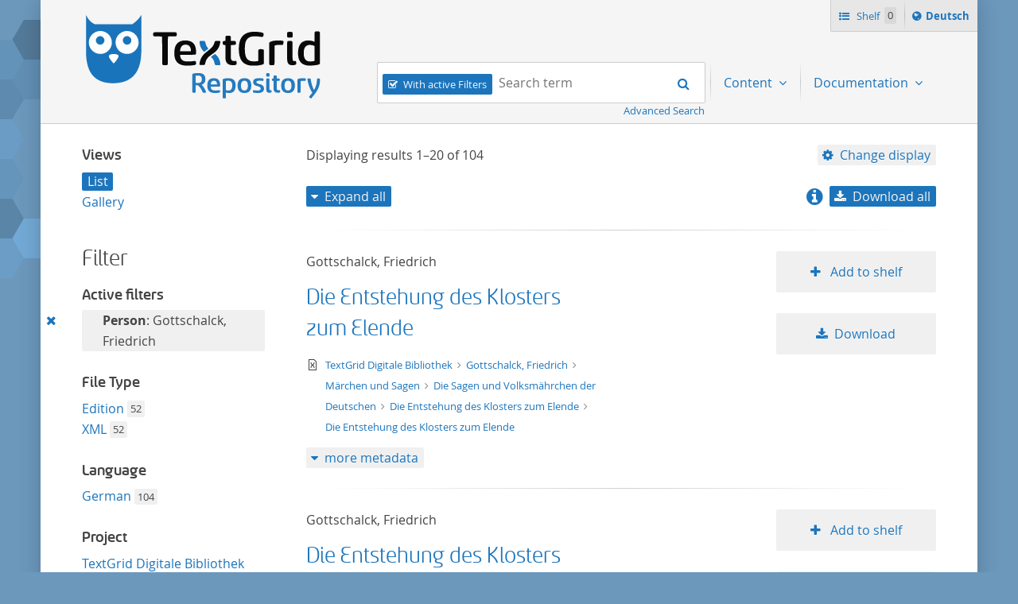

--- FILE ---
content_type: text/html;charset=UTF-8
request_url: https://textgridrep.de/search;jsessionid=1050B4555401B1A6A5AE649098928D08?filter=edition.agent.value%3AGottschalck%2C+Friedrich
body_size: 6541
content:







<!DOCTYPE html>
<html lang="en" class="html" prefix="og: https://ogp.me/ns#">
<head>

  
    
    
    
      <title>TextGrid Repository</title>
    
  
  <meta property="og:title" content="">
  <meta property="og:site_name" content="TextGrid Repository">
  
    
    
    
    
      <meta property="og:image" content="https://textgridlab.org/1.0/digilib/rest/IIIF/textgrid:47ctb.0/full/,250/0/native.jpg">
    
  
  <meta property="og:image:type" content="image/jpeg" />
  <meta name="viewport" content="initial-scale=1.0, width=device-width">
  <meta charset="utf-8">
  <link rel="shortcut icon" href="/favicon.ico"/>
  <link rel="stylesheet" href="/css/custom.css?1736968958">
</head>

<body class="html_body aui search">
<div class="tg site ">

  <span hidden="true" id="i18n-remove-from-shelf-label" data-value="Remove from shelf"></span>
  <span hidden="true" id="i18n-add-to-shelf-label" data-value="Add to shelf"></span>

  <header class="tg header">
    <div class="tg header_logo" role="banner">
      <a href="/" title="TextGrid Repository">
        <img src="/images/textgrid-repository-logo.svg" alt="TextGrid Repository Logo">
      </a>
    </div>
    


<nav class="tg topbox">
  <button class="tg topbox_toggle-nav"><span class="sr-only">Navigation</span></button>
  <ul>
    <li>
      <a href="/shelf" class="tg topbox_link -shelf">
        Shelf
        <span class="tg topbox_shelf-count">0</span>
      </a>
    </li>
    <li class="tg topbox_language">
      
        
        
          <a class="tg topbox_language" href="?filter=edition.agent.value%3aGottschalck%2c+Friedrich&lang=de"><span class="sr-only">Sprache ï¿½ndern nach </span>Deutsch</a>
        
      
    </li>
  </ul>
</nav>

    

<nav class="tg nav -has-search" role="navigation">
  <h2 class="sr-only">Navigation</h2>
  <ul aria-label="" role="menubar">

      <li class="tg nav_item -search">
        <form class="tg search -header" action="/search/">
          <fieldset class="tg search_fake-input">
            <div class="tg search_filter">
              
                <input class="tg search_checkbox" id="search-filters-active" type="checkbox" checked>
                <label for="search-filters-active">With active Filters</label>
              
            </div>

            <div class="tg search_search">
              <label class="sr-only" for="search-query-2">Search term:</label>
                <input value="" class="tg search_input -header" id="search-query-2" name="query" placeholder="Search term" type="search">
                <input type="hidden" name="order" value="relevance" />
                <input type="hidden" name="limit" value="20" />
              <button class="tg search_submit" type="submit"><span class="sr-only">Search</span></button>
            </div>
          </fieldset>
          <a class="tg search_advanced-search-link" href="/advanced-search">Advanced Search</a>
        </form>
      </li>

      <li class="tg nav_item -has-dropdown" id="nav-explore" role="presentation">
        <a aria-labelledby="nav-explore" class="tg dropdown_toggle -nav" aria-haspopup="true" role="menuitem">
          Content
        </a>
        <ul class="tg dropdown_menu -nav" role="menu">
          <li class="" id="layout_18" role="presentation">
            <a aria-labelledby="layout_18" href="/projects" role="menuitem" tabindex="">Projects</a>
          </li>
          <li class="" id="layout_18" role="presentation">
            <a aria-labelledby="layout_18" href="/facet/edition.agents.author.value?order=term:asc" role="menuitem" tabindex="">...by author</a>
          </li>
          <li class="" id="layout_18" role="presentation">
            <a aria-labelledby="layout_18" href="/facet/work.genre" role="menuitem" tabindex="">...by genre</a>
          </li>
          <li class="" id="layout_18" role="presentation">
            <a aria-labelledby="layout_18" href="/facet/format" role="menuitem" tabindex="">...by filetype</a>
          </li>
        </ul>
      </li>

      <li class="tg nav_item -has-dropdown" id="nav-explore" role="presentation">
        <a aria-labelledby="nav-explore" class="tg dropdown_toggle -nav" aria-haspopup="true" role="menuitem">
          Documentation
        </a>
        <ul class="tg dropdown_menu -nav" role="menu">
          <li class="" id="layout_18" role="presentation">
            <a aria-labelledby="layout_18" href="/docs/mission-statement" role="menuitem" tabindex="">Mission Statement</a>
          </li>
          <li class="" id="layout_18" role="presentation">
            <a aria-labelledby="layout_18" href="/docs/syntax" role="menuitem" tabindex="">Search</a>
          </li>
          <li class="" id="layout_18" role="presentation">
            <a aria-labelledby="layout_18" href="/docs/shelf" role="menuitem" tabindex="">Shelf</a>
          </li>
          <li class="" id="layout_18" role="presentation">
            <a aria-labelledby="layout_18" href="/docs/download" role="menuitem" tabindex="">Download</a>
          </li>
          <li class="" id="layout_18" role="presentation">
            <a aria-labelledby="layout_18" href="/docs/voyant" role="menuitem" tabindex="">Voyant</a>
          </li>
          <li class="" id="layout_18" role="presentation">
            <a aria-labelledby="layout_18" href="/docs/switchboard" role="menuitem" tabindex="">Switchboard</a>
          </li>
          <li class="" id="layout_18" role="presentation">
            <a aria-labelledby="layout_18" href="/docs/annotate" role="menuitem" tabindex="">Annotate</a>
          </li>
          <li class="" id="layout_18" role="presentation">
            <a aria-labelledby="layout_18" href="/docs/errata" role="menuitem" tabindex="">Errata</a>
          </li>
        </ul>
      </li>
  </ul>
</nav>

  </header>

  <main class="tg main -default" id="content">


<div class="tgrep wrap">

  

  

    <div class="tgrep sidebar-toggle">
      <button class="tgrep sidebar-toggle_button -show">Show sidebar</button>
      <button class="tgrep sidebar-toggle_button -hide">Hide sidebar</button>
    </div>

    <aside class="tgrep sidebar -filter">
      
        <section class="tgrep sidebar_panel">
          <h3 class="tgrep sidebar_subheading">Views</h3>
          <ul class="tgrep sidebar_list">
            
              <li class="tgrep sidebar_item -current">
                <a href="/search/?query=&filter=edition.agent.value%3AGottschalck%2C+Friedrich&start=0&limit=20&order=relevance&mode=list" rel="noindex nofollow" class="tgrep sidebar_link">List</a>
              </li>
            
              <li class="tgrep sidebar_item ">
                <a href="/search/?query=&filter=edition.agent.value%3AGottschalck%2C+Friedrich&start=0&limit=20&order=relevance&mode=gallery" rel="noindex nofollow" class="tgrep sidebar_link">Gallery</a>
              </li>
            
          </ul>
          
        </section>
      

      <h2 class="tgrep sidebar_heading">Filter</h2>

      
        <section class="tgrep sidebar_panel">
          <h3 class="tgrep sidebar_subheading">Active filters</h3>
            <ul class="tgrep sidebar_list">
              
                
                <li class="tgrep sidebar_item -filter" data-filter="edition.agent.value:Gottschalck, Friedrich">
                  <a class="tgrep sidebar_remove-filter"
                      title="Remove this filter"
                      href="?query=&order=relevance&limit=20&mode=list">
                    <span class="sr-only">Remove this filter</span>
                  </a>
                  
                    
                    
                      
                    
                
                  <strong>Person</strong>: Gottschalck, Friedrich
                </li>
              
            </ul>
            
        </section>
      

      
        
          <section class="tgrep sidebar_panel">
            <h3 class="tgrep sidebar_subheading">File Type</h3>
            <ul class="tgrep sidebar_list">
              

                
                  
                  
                    <!-- properties can not have spaces, so we replace space with underscore, also in language.properties files -->
                    
                    
                    
                    
                  
                  
                

                <li class="tgrep sidebar_item">
                  
                    
                    
                      <a href="?query=&order=relevance&limit=20&mode=list&filter=format:text%2Ftg.edition%2Btg.aggregation%2Bxml&filter=edition.agent.value%3AGottschalck%2C+Friedrich"
                      class="tgrep sidebar_link" title="text/tg.edition+tg.aggregation+xml">Edition</a>
                    
                  
                  <span class="tgrep sidebar_count">52</span>
                </li>
              

                
                  
                  
                    <!-- properties can not have spaces, so we replace space with underscore, also in language.properties files -->
                    
                    
                    
                    
                  
                  
                

                <li class="tgrep sidebar_item">
                  
                    
                    
                      <a href="?query=&order=relevance&limit=20&mode=list&filter=format:text%2Fxml&filter=edition.agent.value%3AGottschalck%2C+Friedrich"
                      class="tgrep sidebar_link" title="text/xml">XML</a>
                    
                  
                  <span class="tgrep sidebar_count">52</span>
                </li>
              
            </ul>
            
          </section>
        
      
        
          <section class="tgrep sidebar_panel">
            <h3 class="tgrep sidebar_subheading">Language</h3>
            <ul class="tgrep sidebar_list">
              

                
                  
                  
                    <!-- properties can not have spaces, so we replace space with underscore, also in language.properties files -->
                    
                    
                    
                    
                  
                  
                

                <li class="tgrep sidebar_item">
                  
                    
                    
                      <a href="?query=&order=relevance&limit=20&mode=list&filter=edition.language:deu&filter=edition.agent.value%3AGottschalck%2C+Friedrich"
                      class="tgrep sidebar_link" title="deu">German</a>
                    
                  
                  <span class="tgrep sidebar_count">104</span>
                </li>
              
            </ul>
            
          </section>
        
      
        
          <section class="tgrep sidebar_panel">
            <h3 class="tgrep sidebar_subheading">Project</h3>
            <ul class="tgrep sidebar_list">
              

                
                  
                    
                    
                    
                  
                  
                  
                

                <li class="tgrep sidebar_item">
                  
                    
                    
                      <a href="?query=&order=relevance&limit=20&mode=list&filter=project.id:TGPR-372fe6dc-57f2-6cd4-01b5-2c4bbefcfd3c&filter=edition.agent.value%3AGottschalck%2C+Friedrich"
                      class="tgrep sidebar_link" title="TGPR-372fe6dc-57f2-6cd4-01b5-2c4bbefcfd3c">TextGrid Digitale Bibliothek</a>
                    
                  
                  <span class="tgrep sidebar_count">104</span>
                </li>
              
            </ul>
            
          </section>
        
      
        
          <section class="tgrep sidebar_panel">
            <h3 class="tgrep sidebar_subheading">Author</h3>
            <ul class="tgrep sidebar_list">
              

                
                  
                  
                  
                    <!-- check if this is a project defined facet and has a 'pdf_'-prefixed i18n label -->
                    
                    
                    
                    
                  
                

                <li class="tgrep sidebar_item">
                  
                    
                    
                      <a href="?query=&order=relevance&limit=20&mode=list&filter=edition.agents.author.value:Gottschalck%2C+Friedrich&filter=edition.agent.value%3AGottschalck%2C+Friedrich"
                      class="tgrep sidebar_link" title="Gottschalck, Friedrich">Gottschalck, Friedrich</a>
                    
                  
                  <span class="tgrep sidebar_count">104</span>
                </li>
              
            </ul>
            
          </section>
        
      
        
          <section class="tgrep sidebar_panel">
            <h3 class="tgrep sidebar_subheading">Genre</h3>
            <ul class="tgrep sidebar_list">
              

                
                  
                  
                    <!-- properties can not have spaces, so we replace space with underscore, also in language.properties files -->
                    
                    
                    
                    
                  
                  
                

                <li class="tgrep sidebar_item">
                  
                    
                    
                      <a href="?query=&order=relevance&limit=20&mode=list&filter=work.genre:other&filter=edition.agent.value%3AGottschalck%2C+Friedrich"
                      class="tgrep sidebar_link" title="other">Other</a>
                    
                  
                  <span class="tgrep sidebar_count">52</span>
                </li>
              
            </ul>
            
          </section>
        
      
    </aside>

    <main class="tgrep main">
      
        


<header class="tgrep header">

  <div class="tgrep header_info">
    Displaying results <span class="tgrep header_count -current">1&#8211;20</span> of
    <span class="tgrep header_count -total">104</span>

    <div class="tg dropdown" role="group">
      <a class="tg dropdown_toggle -settings">Change display</a>
      <ul class="tg dropdown_menu">
        <li class="tg dropdown_item">
          <span class="tg dropdown_heading">Sort by</span>
          <ul class="tg dropdown_submenu">
            <li class="tg dropdown_item -current">
              <a href="?query=&filter=edition.agent.value%3AGottschalck%2C+Friedrich&start=0&limit=20&mode=list&order=relevance">relevance</a>
            </li>
            <li class="tg dropdown_item ">
              <a href="?query=&filter=edition.agent.value%3AGottschalck%2C+Friedrich&start=0&limit=20&mode=list&order=asc:title">title ascending</a>
            </li>
            <li class="tg dropdown_item ">
              <a href="?query=&filter=edition.agent.value%3AGottschalck%2C+Friedrich&start=0&limit=20&mode=list&order=desc:title">title descending</a>
            </li>
            <li class="tg dropdown_item ">
              <a href="?query=&filter=edition.agent.value%3AGottschalck%2C+Friedrich&start=0&limit=20&mode=list&order=asc:format">format ascending</a>
            </li>
            <li class="tg dropdown_item ">
              <a href="?query=&filter=edition.agent.value%3AGottschalck%2C+Friedrich&start=0&limit=20&mode=list&order=desc:format">format descending</a>
            </li>
          </ul>
        </li>
        <li class="tg dropdown_item">
          <span class="tg dropdown_heading">Results per page</span>
          <ul class="tg dropdown_submenu">
            <li class="tg dropdown_item  ">
              <a href="?query=&filter=edition.agent.value%3AGottschalck%2C+Friedrich&order=relevance&start=0&mode=list&limit=10">10</a>
            </li>
            <li class="tg dropdown_item -current">
              <a href="?query=&filter=edition.agent.value%3AGottschalck%2C+Friedrich&order=relevance&start=0&mode=list&limit=20">20</a>
            </li>
            <li class="tg dropdown_item ">
              <a href="?query=&filter=edition.agent.value%3AGottschalck%2C+Friedrich&order=relevance&start=0&mode=list&limit=50">50</a>
            </li>
          </ul>
        </li>
      </ul>
    </div>
  </div>

  <div class="tgrep header_actions">
    
      <button class="tgrep header_button -expand-all">Expand all</button>
      <button class="tgrep header_button -collapse-all">Collapse all</button>
    

    <div class="tg dropdown" role="group">
      <a href ="/docs/download"><icon class="info-link -large"></a> <a class="tg dropdown_toggle -download">Download all</a>
      <ul class="tg dropdown_menu">
        <li class="tg dropdown_item"><a class="tg dropdown_link" href="https://textgridlab.org/1.0/aggregator/zip/query?query=*&filter=edition.agent.value%3AGottschalck%2C+Friedrich" data-type="zip">ZIP</a></li>
        <li class="tg dropdown_item"><a class="tg dropdown_link" href="https://textgridlab.org/1.0/aggregator/zip/query?query=*&filter=edition.agent.value%3AGottschalck%2C+Friedrich&transform=text&meta=false&only=text/xml&dirnames=" data-type="zip">ZIP / text only</a></li>
      </ul>
    </div>
  </div>
</header>

<div class="tgrep results">

  

    

    
      <ol start="1" class="tgrep results_list">
        
          



<li class="tgrep result">
  <div class="tgrep result_main" data-tg-uri="textgrid:nkgb.0">
    <div class="tgrep result_author">
      
        
          Gottschalck, Friedrich
        
        
        
      
    </div>
    <div class="tgrep result_title">
      <a href="/browse/nkgb.0">
        Die Entstehung des Klosters zum Elende
      </a>
    </div>
    <div class="tgrep result_info">
      <div title="text/xml" class="tgrep result_mime-type -text-xml">
        <span class="sr-only">text/xml</span>
      </div>
      <div class="tgrep result_breadcrumbs">
        




<ul class="tgrep breadcrumbs">
  
    <li class="tgrep breadcrumbs_item">
      <a class="tgrep breadcrumbs_link" href="/project/TGPR-372fe6dc-57f2-6cd4-01b5-2c4bbefcfd3c">
        TextGrid Digitale Bibliothek
      </a>
    </li>
  
  
    
      
        <li class="tgrep breadcrumbs_item">
          <a class="tgrep breadcrumbs_link" href="/browse/nkgf.0">
            Gottschalck, Friedrich
          </a>
        </li>
      
        <li class="tgrep breadcrumbs_item">
          <a class="tgrep breadcrumbs_link" href="/browse/nkkt.0">
            Märchen und Sagen
          </a>
        </li>
      
        <li class="tgrep breadcrumbs_item">
          <a class="tgrep breadcrumbs_link" href="/browse/nkkr.0">
            Die Sagen und Volksmährchen der Deutschen
          </a>
        </li>
      
        <li class="tgrep breadcrumbs_item">
          <a class="tgrep breadcrumbs_link" href="/browse/nkgc.0">
            Die Entstehung des Klosters zum Elende
          </a>
        </li>
      
    
  
  <li class="tgrep breadcrumbs_item">
    <a class="tgrep breadcrumbs_link" href="/browse/nkgb.0">
      Die Entstehung des Klosters zum Elende
    </a>
  </li>
</ul>

      </div>
    </div>

    <ol class="tgrep metadata_list">
      
    </ol>
  </div>

  <div class="tgrep result_image">
    <a href="/browse/nkgb.0">
      <img src="/images/no_image.svg" alt="Die Entstehung des Klosters zum Elende" title="Die Entstehung des Klosters zum Elende" />
    </a>
  </div>

  <div class="tgrep result_actions">
    <ul>
      <li>
        
          
          
            <button
              class="tgrep result_button -add-to-shelf"
              data-textgrid-targeturi="textgrid:nkgb.0">
              Add to shelf
            </button>
          
        
      </li>
      <li>
        <a href="https://textgridlab.org/1.0/tgcrud-public/rest/textgrid:nkgb.0/data" class="tgrep result_button -download">Download</a>
      </li>
    </ul>
  </div>

  <div class="tgrep metadata">
    <!-- TODO: each for agent, pid, etc -->
    <button class="tgrep metadata_button -show">more metadata</button>
    <button class="tgrep metadata_button -hide">less metadata</button>
    <dl class="tgrep metadata_toggle">
      <dt>File Type</dt>
      <dd>text/xml</dd>
      <!-- show author when available, first agent otherwise -->
            
        
        
      
      
      
      
      
        <dt>PID</dt>
        <dd>
          hdl:11858/00-1734-0000-0002-E308-C
          (<a href="https://hdl.handle.net/hdl:11858/00-1734-0000-0002-E308-C">resolve PID</a> /
          <a href="https://hdl.handle.net/hdl:11858/00-1734-0000-0002-E308-C?noredirect">PID metadata</a>)
        </dd>
      
      <dt>Revision</dt>
      <dd>0</dd>
      <dt>Raw Metadata</dt>
      <dd><a href="https://textgridlab.org/1.0/tgcrud-public/rest/textgrid:nkgb.0/metadata">XML</a></dd>
      <dt>Technical Metadata</dt>
      <dd><a href="https://textgridlab.org/1.0/tgcrud-public/rest/textgrid:nkgb.0/tech">XML</a></dd>
    </dl>
  </div>
</li>

        
          



<li class="tgrep result">
  <div class="tgrep result_main" data-tg-uri="textgrid:nkgc.0">
    <div class="tgrep result_author">
      
        
          Gottschalck, Friedrich
        
        
        
      
    </div>
    <div class="tgrep result_title">
      <a href="/browse/nkgc.0">
        Die Entstehung des Klosters zum Elende
      </a>
    </div>
    <div class="tgrep result_info">
      <div title="text/tg.edition+tg.aggregation+xml" class="tgrep result_mime-type -text-tg-edition-tg-aggregation-xml">
        <span class="sr-only">text/tg.edition+tg.aggregation+xml</span>
      </div>
      <div class="tgrep result_breadcrumbs">
        




<ul class="tgrep breadcrumbs">
  
    <li class="tgrep breadcrumbs_item">
      <a class="tgrep breadcrumbs_link" href="/project/TGPR-372fe6dc-57f2-6cd4-01b5-2c4bbefcfd3c">
        TextGrid Digitale Bibliothek
      </a>
    </li>
  
  
    
      
        <li class="tgrep breadcrumbs_item">
          <a class="tgrep breadcrumbs_link" href="/browse/nkgf.0">
            Gottschalck, Friedrich
          </a>
        </li>
      
        <li class="tgrep breadcrumbs_item">
          <a class="tgrep breadcrumbs_link" href="/browse/nkkt.0">
            Märchen und Sagen
          </a>
        </li>
      
        <li class="tgrep breadcrumbs_item">
          <a class="tgrep breadcrumbs_link" href="/browse/nkkr.0">
            Die Sagen und Volksmährchen der Deutschen
          </a>
        </li>
      
    
  
  <li class="tgrep breadcrumbs_item">
    <a class="tgrep breadcrumbs_link" href="/browse/nkgc.0">
      Die Entstehung des Klosters zum Elende
    </a>
  </li>
</ul>

      </div>
    </div>

    <ol class="tgrep metadata_list">
      
    </ol>
  </div>

  <div class="tgrep result_image">
    <a href="/browse/nkgc.0">
      <img src="/images/no_image.svg" alt="Die Entstehung des Klosters zum Elende" title="Die Entstehung des Klosters zum Elende" />
    </a>
  </div>

  <div class="tgrep result_actions">
    <ul>
      <li>
        
          
          
            <button
              class="tgrep result_button -add-to-shelf"
              data-textgrid-targeturi="textgrid:nkgc.0">
              Add to shelf
            </button>
          
        
      </li>
      <li>
        <a href="https://textgridlab.org/1.0/tgcrud-public/rest/textgrid:nkgc.0/data" class="tgrep result_button -download">Download</a>
      </li>
    </ul>
  </div>

  <div class="tgrep metadata">
    <!-- TODO: each for agent, pid, etc -->
    <button class="tgrep metadata_button -show">more metadata</button>
    <button class="tgrep metadata_button -hide">less metadata</button>
    <dl class="tgrep metadata_toggle">
      <dt>File Type</dt>
      <dd>text/tg.edition+tg.aggregation+xml</dd>
      <!-- show author when available, first agent otherwise -->
            
        
          <dt>Author</dt>
          
          



<dd>
  
    
      
        
        
        
        
          <a href="104217774">Gottschalck, Friedrich</a>  
        
      
    
    
  
</dd>

        
        
      
      
        <dt>Date of publication</dt>
        <dd>1814</dd>
      
      
        <dt>Place of publication</dt>
        <dd>Halle</dd>
      
      
      
        <dt>PID</dt>
        <dd>
          hdl:11858/00-1734-0000-0002-E309-A
          (<a href="https://hdl.handle.net/hdl:11858/00-1734-0000-0002-E309-A">resolve PID</a> /
          <a href="https://hdl.handle.net/hdl:11858/00-1734-0000-0002-E309-A?noredirect">PID metadata</a>)
        </dd>
      
      <dt>Revision</dt>
      <dd>0</dd>
      <dt>Raw Metadata</dt>
      <dd><a href="https://textgridlab.org/1.0/tgcrud-public/rest/textgrid:nkgc.0/metadata">XML</a></dd>
      <dt>Technical Metadata</dt>
      <dd><a href="https://textgridlab.org/1.0/tgcrud-public/rest/textgrid:nkgc.0/tech">XML</a></dd>
    </dl>
  </div>
</li>

        
          



<li class="tgrep result">
  <div class="tgrep result_main" data-tg-uri="textgrid:nkgh.0">
    <div class="tgrep result_author">
      
        
          Gottschalck, Friedrich
        
        
        
      
    </div>
    <div class="tgrep result_title">
      <a href="/browse/nkgh.0">
        Die goldenen Kohlen
      </a>
    </div>
    <div class="tgrep result_info">
      <div title="text/xml" class="tgrep result_mime-type -text-xml">
        <span class="sr-only">text/xml</span>
      </div>
      <div class="tgrep result_breadcrumbs">
        




<ul class="tgrep breadcrumbs">
  
    <li class="tgrep breadcrumbs_item">
      <a class="tgrep breadcrumbs_link" href="/project/TGPR-372fe6dc-57f2-6cd4-01b5-2c4bbefcfd3c">
        TextGrid Digitale Bibliothek
      </a>
    </li>
  
  
    
      
        <li class="tgrep breadcrumbs_item">
          <a class="tgrep breadcrumbs_link" href="/browse/nkgf.0">
            Gottschalck, Friedrich
          </a>
        </li>
      
        <li class="tgrep breadcrumbs_item">
          <a class="tgrep breadcrumbs_link" href="/browse/nkkt.0">
            Märchen und Sagen
          </a>
        </li>
      
        <li class="tgrep breadcrumbs_item">
          <a class="tgrep breadcrumbs_link" href="/browse/nkkr.0">
            Die Sagen und Volksmährchen der Deutschen
          </a>
        </li>
      
        <li class="tgrep breadcrumbs_item">
          <a class="tgrep breadcrumbs_link" href="/browse/nkgj.0">
            Die goldenen Kohlen
          </a>
        </li>
      
    
  
  <li class="tgrep breadcrumbs_item">
    <a class="tgrep breadcrumbs_link" href="/browse/nkgh.0">
      Die goldenen Kohlen
    </a>
  </li>
</ul>

      </div>
    </div>

    <ol class="tgrep metadata_list">
      
    </ol>
  </div>

  <div class="tgrep result_image">
    <a href="/browse/nkgh.0">
      <img src="/images/no_image.svg" alt="Die goldenen Kohlen" title="Die goldenen Kohlen" />
    </a>
  </div>

  <div class="tgrep result_actions">
    <ul>
      <li>
        
          
          
            <button
              class="tgrep result_button -add-to-shelf"
              data-textgrid-targeturi="textgrid:nkgh.0">
              Add to shelf
            </button>
          
        
      </li>
      <li>
        <a href="https://textgridlab.org/1.0/tgcrud-public/rest/textgrid:nkgh.0/data" class="tgrep result_button -download">Download</a>
      </li>
    </ul>
  </div>

  <div class="tgrep metadata">
    <!-- TODO: each for agent, pid, etc -->
    <button class="tgrep metadata_button -show">more metadata</button>
    <button class="tgrep metadata_button -hide">less metadata</button>
    <dl class="tgrep metadata_toggle">
      <dt>File Type</dt>
      <dd>text/xml</dd>
      <!-- show author when available, first agent otherwise -->
            
        
        
      
      
      
      
      
        <dt>PID</dt>
        <dd>
          hdl:11858/00-1734-0000-0002-E30C-4
          (<a href="https://hdl.handle.net/hdl:11858/00-1734-0000-0002-E30C-4">resolve PID</a> /
          <a href="https://hdl.handle.net/hdl:11858/00-1734-0000-0002-E30C-4?noredirect">PID metadata</a>)
        </dd>
      
      <dt>Revision</dt>
      <dd>0</dd>
      <dt>Raw Metadata</dt>
      <dd><a href="https://textgridlab.org/1.0/tgcrud-public/rest/textgrid:nkgh.0/metadata">XML</a></dd>
      <dt>Technical Metadata</dt>
      <dd><a href="https://textgridlab.org/1.0/tgcrud-public/rest/textgrid:nkgh.0/tech">XML</a></dd>
    </dl>
  </div>
</li>

        
          



<li class="tgrep result">
  <div class="tgrep result_main" data-tg-uri="textgrid:nkgj.0">
    <div class="tgrep result_author">
      
        
          Gottschalck, Friedrich
        
        
        
      
    </div>
    <div class="tgrep result_title">
      <a href="/browse/nkgj.0">
        Die goldenen Kohlen
      </a>
    </div>
    <div class="tgrep result_info">
      <div title="text/tg.edition+tg.aggregation+xml" class="tgrep result_mime-type -text-tg-edition-tg-aggregation-xml">
        <span class="sr-only">text/tg.edition+tg.aggregation+xml</span>
      </div>
      <div class="tgrep result_breadcrumbs">
        




<ul class="tgrep breadcrumbs">
  
    <li class="tgrep breadcrumbs_item">
      <a class="tgrep breadcrumbs_link" href="/project/TGPR-372fe6dc-57f2-6cd4-01b5-2c4bbefcfd3c">
        TextGrid Digitale Bibliothek
      </a>
    </li>
  
  
    
      
        <li class="tgrep breadcrumbs_item">
          <a class="tgrep breadcrumbs_link" href="/browse/nkgf.0">
            Gottschalck, Friedrich
          </a>
        </li>
      
        <li class="tgrep breadcrumbs_item">
          <a class="tgrep breadcrumbs_link" href="/browse/nkkt.0">
            Märchen und Sagen
          </a>
        </li>
      
        <li class="tgrep breadcrumbs_item">
          <a class="tgrep breadcrumbs_link" href="/browse/nkkr.0">
            Die Sagen und Volksmährchen der Deutschen
          </a>
        </li>
      
    
  
  <li class="tgrep breadcrumbs_item">
    <a class="tgrep breadcrumbs_link" href="/browse/nkgj.0">
      Die goldenen Kohlen
    </a>
  </li>
</ul>

      </div>
    </div>

    <ol class="tgrep metadata_list">
      
    </ol>
  </div>

  <div class="tgrep result_image">
    <a href="/browse/nkgj.0">
      <img src="/images/no_image.svg" alt="Die goldenen Kohlen" title="Die goldenen Kohlen" />
    </a>
  </div>

  <div class="tgrep result_actions">
    <ul>
      <li>
        
          
          
            <button
              class="tgrep result_button -add-to-shelf"
              data-textgrid-targeturi="textgrid:nkgj.0">
              Add to shelf
            </button>
          
        
      </li>
      <li>
        <a href="https://textgridlab.org/1.0/tgcrud-public/rest/textgrid:nkgj.0/data" class="tgrep result_button -download">Download</a>
      </li>
    </ul>
  </div>

  <div class="tgrep metadata">
    <!-- TODO: each for agent, pid, etc -->
    <button class="tgrep metadata_button -show">more metadata</button>
    <button class="tgrep metadata_button -hide">less metadata</button>
    <dl class="tgrep metadata_toggle">
      <dt>File Type</dt>
      <dd>text/tg.edition+tg.aggregation+xml</dd>
      <!-- show author when available, first agent otherwise -->
            
        
          <dt>Author</dt>
          
          



<dd>
  
    
      
        
        
        
        
          <a href="104217774">Gottschalck, Friedrich</a>  
        
      
    
    
  
</dd>

        
        
      
      
        <dt>Date of publication</dt>
        <dd>1814</dd>
      
      
        <dt>Place of publication</dt>
        <dd>Halle</dd>
      
      
      
        <dt>PID</dt>
        <dd>
          hdl:11858/00-1734-0000-0002-E30D-2
          (<a href="https://hdl.handle.net/hdl:11858/00-1734-0000-0002-E30D-2">resolve PID</a> /
          <a href="https://hdl.handle.net/hdl:11858/00-1734-0000-0002-E30D-2?noredirect">PID metadata</a>)
        </dd>
      
      <dt>Revision</dt>
      <dd>0</dd>
      <dt>Raw Metadata</dt>
      <dd><a href="https://textgridlab.org/1.0/tgcrud-public/rest/textgrid:nkgj.0/metadata">XML</a></dd>
      <dt>Technical Metadata</dt>
      <dd><a href="https://textgridlab.org/1.0/tgcrud-public/rest/textgrid:nkgj.0/tech">XML</a></dd>
    </dl>
  </div>
</li>

        
          



<li class="tgrep result">
  <div class="tgrep result_main" data-tg-uri="textgrid:nkgk.0">
    <div class="tgrep result_author">
      
        
          Gottschalck, Friedrich
        
        
        
      
    </div>
    <div class="tgrep result_title">
      <a href="/browse/nkgk.0">
        Die Gegensteine
      </a>
    </div>
    <div class="tgrep result_info">
      <div title="text/tg.edition+tg.aggregation+xml" class="tgrep result_mime-type -text-tg-edition-tg-aggregation-xml">
        <span class="sr-only">text/tg.edition+tg.aggregation+xml</span>
      </div>
      <div class="tgrep result_breadcrumbs">
        




<ul class="tgrep breadcrumbs">
  
    <li class="tgrep breadcrumbs_item">
      <a class="tgrep breadcrumbs_link" href="/project/TGPR-372fe6dc-57f2-6cd4-01b5-2c4bbefcfd3c">
        TextGrid Digitale Bibliothek
      </a>
    </li>
  
  
    
      
        <li class="tgrep breadcrumbs_item">
          <a class="tgrep breadcrumbs_link" href="/browse/nkgf.0">
            Gottschalck, Friedrich
          </a>
        </li>
      
        <li class="tgrep breadcrumbs_item">
          <a class="tgrep breadcrumbs_link" href="/browse/nkkt.0">
            Märchen und Sagen
          </a>
        </li>
      
        <li class="tgrep breadcrumbs_item">
          <a class="tgrep breadcrumbs_link" href="/browse/nkkr.0">
            Die Sagen und Volksmährchen der Deutschen
          </a>
        </li>
      
    
  
  <li class="tgrep breadcrumbs_item">
    <a class="tgrep breadcrumbs_link" href="/browse/nkgk.0">
      Die Gegensteine
    </a>
  </li>
</ul>

      </div>
    </div>

    <ol class="tgrep metadata_list">
      
    </ol>
  </div>

  <div class="tgrep result_image">
    <a href="/browse/nkgk.0">
      <img src="/images/no_image.svg" alt="Die Gegensteine" title="Die Gegensteine" />
    </a>
  </div>

  <div class="tgrep result_actions">
    <ul>
      <li>
        
          
          
            <button
              class="tgrep result_button -add-to-shelf"
              data-textgrid-targeturi="textgrid:nkgk.0">
              Add to shelf
            </button>
          
        
      </li>
      <li>
        <a href="https://textgridlab.org/1.0/tgcrud-public/rest/textgrid:nkgk.0/data" class="tgrep result_button -download">Download</a>
      </li>
    </ul>
  </div>

  <div class="tgrep metadata">
    <!-- TODO: each for agent, pid, etc -->
    <button class="tgrep metadata_button -show">more metadata</button>
    <button class="tgrep metadata_button -hide">less metadata</button>
    <dl class="tgrep metadata_toggle">
      <dt>File Type</dt>
      <dd>text/tg.edition+tg.aggregation+xml</dd>
      <!-- show author when available, first agent otherwise -->
            
        
          <dt>Author</dt>
          
          



<dd>
  
    
      
        
        
        
        
          <a href="104217774">Gottschalck, Friedrich</a>  
        
      
    
    
  
</dd>

        
        
      
      
        <dt>Date of publication</dt>
        <dd>1814</dd>
      
      
        <dt>Place of publication</dt>
        <dd>Halle</dd>
      
      
      
        <dt>PID</dt>
        <dd>
          hdl:11858/00-1734-0000-0002-E30F-D
          (<a href="https://hdl.handle.net/hdl:11858/00-1734-0000-0002-E30F-D">resolve PID</a> /
          <a href="https://hdl.handle.net/hdl:11858/00-1734-0000-0002-E30F-D?noredirect">PID metadata</a>)
        </dd>
      
      <dt>Revision</dt>
      <dd>0</dd>
      <dt>Raw Metadata</dt>
      <dd><a href="https://textgridlab.org/1.0/tgcrud-public/rest/textgrid:nkgk.0/metadata">XML</a></dd>
      <dt>Technical Metadata</dt>
      <dd><a href="https://textgridlab.org/1.0/tgcrud-public/rest/textgrid:nkgk.0/tech">XML</a></dd>
    </dl>
  </div>
</li>

        
          



<li class="tgrep result">
  <div class="tgrep result_main" data-tg-uri="textgrid:nkgn.0">
    <div class="tgrep result_author">
      
        
          Gottschalck, Friedrich
        
        
        
      
    </div>
    <div class="tgrep result_title">
      <a href="/browse/nkgn.0">
        Die Gegensteine
      </a>
    </div>
    <div class="tgrep result_info">
      <div title="text/xml" class="tgrep result_mime-type -text-xml">
        <span class="sr-only">text/xml</span>
      </div>
      <div class="tgrep result_breadcrumbs">
        




<ul class="tgrep breadcrumbs">
  
    <li class="tgrep breadcrumbs_item">
      <a class="tgrep breadcrumbs_link" href="/project/TGPR-372fe6dc-57f2-6cd4-01b5-2c4bbefcfd3c">
        TextGrid Digitale Bibliothek
      </a>
    </li>
  
  
    
      
        <li class="tgrep breadcrumbs_item">
          <a class="tgrep breadcrumbs_link" href="/browse/nkgf.0">
            Gottschalck, Friedrich
          </a>
        </li>
      
        <li class="tgrep breadcrumbs_item">
          <a class="tgrep breadcrumbs_link" href="/browse/nkkt.0">
            Märchen und Sagen
          </a>
        </li>
      
        <li class="tgrep breadcrumbs_item">
          <a class="tgrep breadcrumbs_link" href="/browse/nkkr.0">
            Die Sagen und Volksmährchen der Deutschen
          </a>
        </li>
      
        <li class="tgrep breadcrumbs_item">
          <a class="tgrep breadcrumbs_link" href="/browse/nkgk.0">
            Die Gegensteine
          </a>
        </li>
      
    
  
  <li class="tgrep breadcrumbs_item">
    <a class="tgrep breadcrumbs_link" href="/browse/nkgn.0">
      Die Gegensteine
    </a>
  </li>
</ul>

      </div>
    </div>

    <ol class="tgrep metadata_list">
      
    </ol>
  </div>

  <div class="tgrep result_image">
    <a href="/browse/nkgn.0">
      <img src="/images/no_image.svg" alt="Die Gegensteine" title="Die Gegensteine" />
    </a>
  </div>

  <div class="tgrep result_actions">
    <ul>
      <li>
        
          
          
            <button
              class="tgrep result_button -add-to-shelf"
              data-textgrid-targeturi="textgrid:nkgn.0">
              Add to shelf
            </button>
          
        
      </li>
      <li>
        <a href="https://textgridlab.org/1.0/tgcrud-public/rest/textgrid:nkgn.0/data" class="tgrep result_button -download">Download</a>
      </li>
    </ul>
  </div>

  <div class="tgrep metadata">
    <!-- TODO: each for agent, pid, etc -->
    <button class="tgrep metadata_button -show">more metadata</button>
    <button class="tgrep metadata_button -hide">less metadata</button>
    <dl class="tgrep metadata_toggle">
      <dt>File Type</dt>
      <dd>text/xml</dd>
      <!-- show author when available, first agent otherwise -->
            
        
        
      
      
      
      
      
        <dt>PID</dt>
        <dd>
          hdl:11858/00-1734-0000-0002-E310-7
          (<a href="https://hdl.handle.net/hdl:11858/00-1734-0000-0002-E310-7">resolve PID</a> /
          <a href="https://hdl.handle.net/hdl:11858/00-1734-0000-0002-E310-7?noredirect">PID metadata</a>)
        </dd>
      
      <dt>Revision</dt>
      <dd>0</dd>
      <dt>Raw Metadata</dt>
      <dd><a href="https://textgridlab.org/1.0/tgcrud-public/rest/textgrid:nkgn.0/metadata">XML</a></dd>
      <dt>Technical Metadata</dt>
      <dd><a href="https://textgridlab.org/1.0/tgcrud-public/rest/textgrid:nkgn.0/tech">XML</a></dd>
    </dl>
  </div>
</li>

        
          



<li class="tgrep result">
  <div class="tgrep result_main" data-tg-uri="textgrid:nkgp.0">
    <div class="tgrep result_author">
      
        
          Gottschalck, Friedrich
        
        
        
      
    </div>
    <div class="tgrep result_title">
      <a href="/browse/nkgp.0">
        Der Ausgang der Hamelnschen Kinder
      </a>
    </div>
    <div class="tgrep result_info">
      <div title="text/xml" class="tgrep result_mime-type -text-xml">
        <span class="sr-only">text/xml</span>
      </div>
      <div class="tgrep result_breadcrumbs">
        




<ul class="tgrep breadcrumbs">
  
    <li class="tgrep breadcrumbs_item">
      <a class="tgrep breadcrumbs_link" href="/project/TGPR-372fe6dc-57f2-6cd4-01b5-2c4bbefcfd3c">
        TextGrid Digitale Bibliothek
      </a>
    </li>
  
  
    
      
        <li class="tgrep breadcrumbs_item">
          <a class="tgrep breadcrumbs_link" href="/browse/nkgf.0">
            Gottschalck, Friedrich
          </a>
        </li>
      
        <li class="tgrep breadcrumbs_item">
          <a class="tgrep breadcrumbs_link" href="/browse/nkkt.0">
            Märchen und Sagen
          </a>
        </li>
      
        <li class="tgrep breadcrumbs_item">
          <a class="tgrep breadcrumbs_link" href="/browse/nkkr.0">
            Die Sagen und Volksmährchen der Deutschen
          </a>
        </li>
      
        <li class="tgrep breadcrumbs_item">
          <a class="tgrep breadcrumbs_link" href="/browse/nkgq.0">
            Der Ausgang der Hamelnschen Kinder
          </a>
        </li>
      
    
  
  <li class="tgrep breadcrumbs_item">
    <a class="tgrep breadcrumbs_link" href="/browse/nkgp.0">
      Der Ausgang der Hamelnschen Kinder
    </a>
  </li>
</ul>

      </div>
    </div>

    <ol class="tgrep metadata_list">
      
    </ol>
  </div>

  <div class="tgrep result_image">
    <a href="/browse/nkgp.0">
      <img src="/images/no_image.svg" alt="Der Ausgang der Hamelnschen Kinder" title="Der Ausgang der Hamelnschen Kinder" />
    </a>
  </div>

  <div class="tgrep result_actions">
    <ul>
      <li>
        
          
          
            <button
              class="tgrep result_button -add-to-shelf"
              data-textgrid-targeturi="textgrid:nkgp.0">
              Add to shelf
            </button>
          
        
      </li>
      <li>
        <a href="https://textgridlab.org/1.0/tgcrud-public/rest/textgrid:nkgp.0/data" class="tgrep result_button -download">Download</a>
      </li>
    </ul>
  </div>

  <div class="tgrep metadata">
    <!-- TODO: each for agent, pid, etc -->
    <button class="tgrep metadata_button -show">more metadata</button>
    <button class="tgrep metadata_button -hide">less metadata</button>
    <dl class="tgrep metadata_toggle">
      <dt>File Type</dt>
      <dd>text/xml</dd>
      <!-- show author when available, first agent otherwise -->
            
        
        
      
      
      
      
      
        <dt>PID</dt>
        <dd>
          hdl:11858/00-1734-0000-0002-E313-1
          (<a href="https://hdl.handle.net/hdl:11858/00-1734-0000-0002-E313-1">resolve PID</a> /
          <a href="https://hdl.handle.net/hdl:11858/00-1734-0000-0002-E313-1?noredirect">PID metadata</a>)
        </dd>
      
      <dt>Revision</dt>
      <dd>0</dd>
      <dt>Raw Metadata</dt>
      <dd><a href="https://textgridlab.org/1.0/tgcrud-public/rest/textgrid:nkgp.0/metadata">XML</a></dd>
      <dt>Technical Metadata</dt>
      <dd><a href="https://textgridlab.org/1.0/tgcrud-public/rest/textgrid:nkgp.0/tech">XML</a></dd>
    </dl>
  </div>
</li>

        
          



<li class="tgrep result">
  <div class="tgrep result_main" data-tg-uri="textgrid:nkgq.0">
    <div class="tgrep result_author">
      
        
          Gottschalck, Friedrich
        
        
        
      
    </div>
    <div class="tgrep result_title">
      <a href="/browse/nkgq.0">
        Der Ausgang der Hamelnschen Kinder
      </a>
    </div>
    <div class="tgrep result_info">
      <div title="text/tg.edition+tg.aggregation+xml" class="tgrep result_mime-type -text-tg-edition-tg-aggregation-xml">
        <span class="sr-only">text/tg.edition+tg.aggregation+xml</span>
      </div>
      <div class="tgrep result_breadcrumbs">
        




<ul class="tgrep breadcrumbs">
  
    <li class="tgrep breadcrumbs_item">
      <a class="tgrep breadcrumbs_link" href="/project/TGPR-372fe6dc-57f2-6cd4-01b5-2c4bbefcfd3c">
        TextGrid Digitale Bibliothek
      </a>
    </li>
  
  
    
      
        <li class="tgrep breadcrumbs_item">
          <a class="tgrep breadcrumbs_link" href="/browse/nkgf.0">
            Gottschalck, Friedrich
          </a>
        </li>
      
        <li class="tgrep breadcrumbs_item">
          <a class="tgrep breadcrumbs_link" href="/browse/nkkt.0">
            Märchen und Sagen
          </a>
        </li>
      
        <li class="tgrep breadcrumbs_item">
          <a class="tgrep breadcrumbs_link" href="/browse/nkkr.0">
            Die Sagen und Volksmährchen der Deutschen
          </a>
        </li>
      
    
  
  <li class="tgrep breadcrumbs_item">
    <a class="tgrep breadcrumbs_link" href="/browse/nkgq.0">
      Der Ausgang der Hamelnschen Kinder
    </a>
  </li>
</ul>

      </div>
    </div>

    <ol class="tgrep metadata_list">
      
    </ol>
  </div>

  <div class="tgrep result_image">
    <a href="/browse/nkgq.0">
      <img src="/images/no_image.svg" alt="Der Ausgang der Hamelnschen Kinder" title="Der Ausgang der Hamelnschen Kinder" />
    </a>
  </div>

  <div class="tgrep result_actions">
    <ul>
      <li>
        
          
          
            <button
              class="tgrep result_button -add-to-shelf"
              data-textgrid-targeturi="textgrid:nkgq.0">
              Add to shelf
            </button>
          
        
      </li>
      <li>
        <a href="https://textgridlab.org/1.0/tgcrud-public/rest/textgrid:nkgq.0/data" class="tgrep result_button -download">Download</a>
      </li>
    </ul>
  </div>

  <div class="tgrep metadata">
    <!-- TODO: each for agent, pid, etc -->
    <button class="tgrep metadata_button -show">more metadata</button>
    <button class="tgrep metadata_button -hide">less metadata</button>
    <dl class="tgrep metadata_toggle">
      <dt>File Type</dt>
      <dd>text/tg.edition+tg.aggregation+xml</dd>
      <!-- show author when available, first agent otherwise -->
            
        
          <dt>Author</dt>
          
          



<dd>
  
    
      
        
        
        
        
          <a href="104217774">Gottschalck, Friedrich</a>  
        
      
    
    
  
</dd>

        
        
      
      
        <dt>Date of publication</dt>
        <dd>1814</dd>
      
      
        <dt>Place of publication</dt>
        <dd>Halle</dd>
      
      
      
        <dt>PID</dt>
        <dd>
          hdl:11858/00-1734-0000-0002-E312-3
          (<a href="https://hdl.handle.net/hdl:11858/00-1734-0000-0002-E312-3">resolve PID</a> /
          <a href="https://hdl.handle.net/hdl:11858/00-1734-0000-0002-E312-3?noredirect">PID metadata</a>)
        </dd>
      
      <dt>Revision</dt>
      <dd>0</dd>
      <dt>Raw Metadata</dt>
      <dd><a href="https://textgridlab.org/1.0/tgcrud-public/rest/textgrid:nkgq.0/metadata">XML</a></dd>
      <dt>Technical Metadata</dt>
      <dd><a href="https://textgridlab.org/1.0/tgcrud-public/rest/textgrid:nkgq.0/tech">XML</a></dd>
    </dl>
  </div>
</li>

        
          



<li class="tgrep result">
  <div class="tgrep result_main" data-tg-uri="textgrid:nkgt.0">
    <div class="tgrep result_author">
      
        
          Gottschalck, Friedrich
        
        
        
      
    </div>
    <div class="tgrep result_title">
      <a href="/browse/nkgt.0">
        Die Tanzenden
      </a>
    </div>
    <div class="tgrep result_info">
      <div title="text/xml" class="tgrep result_mime-type -text-xml">
        <span class="sr-only">text/xml</span>
      </div>
      <div class="tgrep result_breadcrumbs">
        




<ul class="tgrep breadcrumbs">
  
    <li class="tgrep breadcrumbs_item">
      <a class="tgrep breadcrumbs_link" href="/project/TGPR-372fe6dc-57f2-6cd4-01b5-2c4bbefcfd3c">
        TextGrid Digitale Bibliothek
      </a>
    </li>
  
  
    
      
        <li class="tgrep breadcrumbs_item">
          <a class="tgrep breadcrumbs_link" href="/browse/nkgf.0">
            Gottschalck, Friedrich
          </a>
        </li>
      
        <li class="tgrep breadcrumbs_item">
          <a class="tgrep breadcrumbs_link" href="/browse/nkkt.0">
            Märchen und Sagen
          </a>
        </li>
      
        <li class="tgrep breadcrumbs_item">
          <a class="tgrep breadcrumbs_link" href="/browse/nkkr.0">
            Die Sagen und Volksmährchen der Deutschen
          </a>
        </li>
      
        <li class="tgrep breadcrumbs_item">
          <a class="tgrep breadcrumbs_link" href="/browse/nkgv.0">
            Die Tanzenden
          </a>
        </li>
      
    
  
  <li class="tgrep breadcrumbs_item">
    <a class="tgrep breadcrumbs_link" href="/browse/nkgt.0">
      Die Tanzenden
    </a>
  </li>
</ul>

      </div>
    </div>

    <ol class="tgrep metadata_list">
      
    </ol>
  </div>

  <div class="tgrep result_image">
    <a href="/browse/nkgt.0">
      <img src="/images/no_image.svg" alt="Die Tanzenden" title="Die Tanzenden" />
    </a>
  </div>

  <div class="tgrep result_actions">
    <ul>
      <li>
        
          
          
            <button
              class="tgrep result_button -add-to-shelf"
              data-textgrid-targeturi="textgrid:nkgt.0">
              Add to shelf
            </button>
          
        
      </li>
      <li>
        <a href="https://textgridlab.org/1.0/tgcrud-public/rest/textgrid:nkgt.0/data" class="tgrep result_button -download">Download</a>
      </li>
    </ul>
  </div>

  <div class="tgrep metadata">
    <!-- TODO: each for agent, pid, etc -->
    <button class="tgrep metadata_button -show">more metadata</button>
    <button class="tgrep metadata_button -hide">less metadata</button>
    <dl class="tgrep metadata_toggle">
      <dt>File Type</dt>
      <dd>text/xml</dd>
      <!-- show author when available, first agent otherwise -->
            
        
        
      
      
      
      
      
        <dt>PID</dt>
        <dd>
          hdl:11858/00-1734-0000-0002-E316-C
          (<a href="https://hdl.handle.net/hdl:11858/00-1734-0000-0002-E316-C">resolve PID</a> /
          <a href="https://hdl.handle.net/hdl:11858/00-1734-0000-0002-E316-C?noredirect">PID metadata</a>)
        </dd>
      
      <dt>Revision</dt>
      <dd>0</dd>
      <dt>Raw Metadata</dt>
      <dd><a href="https://textgridlab.org/1.0/tgcrud-public/rest/textgrid:nkgt.0/metadata">XML</a></dd>
      <dt>Technical Metadata</dt>
      <dd><a href="https://textgridlab.org/1.0/tgcrud-public/rest/textgrid:nkgt.0/tech">XML</a></dd>
    </dl>
  </div>
</li>

        
          



<li class="tgrep result">
  <div class="tgrep result_main" data-tg-uri="textgrid:nkgv.0">
    <div class="tgrep result_author">
      
        
          Gottschalck, Friedrich
        
        
        
      
    </div>
    <div class="tgrep result_title">
      <a href="/browse/nkgv.0">
        Die Tanzenden
      </a>
    </div>
    <div class="tgrep result_info">
      <div title="text/tg.edition+tg.aggregation+xml" class="tgrep result_mime-type -text-tg-edition-tg-aggregation-xml">
        <span class="sr-only">text/tg.edition+tg.aggregation+xml</span>
      </div>
      <div class="tgrep result_breadcrumbs">
        




<ul class="tgrep breadcrumbs">
  
    <li class="tgrep breadcrumbs_item">
      <a class="tgrep breadcrumbs_link" href="/project/TGPR-372fe6dc-57f2-6cd4-01b5-2c4bbefcfd3c">
        TextGrid Digitale Bibliothek
      </a>
    </li>
  
  
    
      
        <li class="tgrep breadcrumbs_item">
          <a class="tgrep breadcrumbs_link" href="/browse/nkgf.0">
            Gottschalck, Friedrich
          </a>
        </li>
      
        <li class="tgrep breadcrumbs_item">
          <a class="tgrep breadcrumbs_link" href="/browse/nkkt.0">
            Märchen und Sagen
          </a>
        </li>
      
        <li class="tgrep breadcrumbs_item">
          <a class="tgrep breadcrumbs_link" href="/browse/nkkr.0">
            Die Sagen und Volksmährchen der Deutschen
          </a>
        </li>
      
    
  
  <li class="tgrep breadcrumbs_item">
    <a class="tgrep breadcrumbs_link" href="/browse/nkgv.0">
      Die Tanzenden
    </a>
  </li>
</ul>

      </div>
    </div>

    <ol class="tgrep metadata_list">
      
    </ol>
  </div>

  <div class="tgrep result_image">
    <a href="/browse/nkgv.0">
      <img src="/images/no_image.svg" alt="Die Tanzenden" title="Die Tanzenden" />
    </a>
  </div>

  <div class="tgrep result_actions">
    <ul>
      <li>
        
          
          
            <button
              class="tgrep result_button -add-to-shelf"
              data-textgrid-targeturi="textgrid:nkgv.0">
              Add to shelf
            </button>
          
        
      </li>
      <li>
        <a href="https://textgridlab.org/1.0/tgcrud-public/rest/textgrid:nkgv.0/data" class="tgrep result_button -download">Download</a>
      </li>
    </ul>
  </div>

  <div class="tgrep metadata">
    <!-- TODO: each for agent, pid, etc -->
    <button class="tgrep metadata_button -show">more metadata</button>
    <button class="tgrep metadata_button -hide">less metadata</button>
    <dl class="tgrep metadata_toggle">
      <dt>File Type</dt>
      <dd>text/tg.edition+tg.aggregation+xml</dd>
      <!-- show author when available, first agent otherwise -->
            
        
          <dt>Author</dt>
          
          



<dd>
  
    
      
        
        
        
        
          <a href="104217774">Gottschalck, Friedrich</a>  
        
      
    
    
  
</dd>

        
        
      
      
        <dt>Date of publication</dt>
        <dd>1814</dd>
      
      
        <dt>Place of publication</dt>
        <dd>Halle</dd>
      
      
      
        <dt>PID</dt>
        <dd>
          hdl:11858/00-1734-0000-0002-E315-E
          (<a href="https://hdl.handle.net/hdl:11858/00-1734-0000-0002-E315-E">resolve PID</a> /
          <a href="https://hdl.handle.net/hdl:11858/00-1734-0000-0002-E315-E?noredirect">PID metadata</a>)
        </dd>
      
      <dt>Revision</dt>
      <dd>0</dd>
      <dt>Raw Metadata</dt>
      <dd><a href="https://textgridlab.org/1.0/tgcrud-public/rest/textgrid:nkgv.0/metadata">XML</a></dd>
      <dt>Technical Metadata</dt>
      <dd><a href="https://textgridlab.org/1.0/tgcrud-public/rest/textgrid:nkgv.0/tech">XML</a></dd>
    </dl>
  </div>
</li>

        
          



<li class="tgrep result">
  <div class="tgrep result_main" data-tg-uri="textgrid:nkgw.0">
    <div class="tgrep result_author">
      
        
          Gottschalck, Friedrich
        
        
        
      
    </div>
    <div class="tgrep result_title">
      <a href="/browse/nkgw.0">
        Vorrede
      </a>
    </div>
    <div class="tgrep result_info">
      <div title="text/xml" class="tgrep result_mime-type -text-xml">
        <span class="sr-only">text/xml</span>
      </div>
      <div class="tgrep result_breadcrumbs">
        




<ul class="tgrep breadcrumbs">
  
    <li class="tgrep breadcrumbs_item">
      <a class="tgrep breadcrumbs_link" href="/project/TGPR-372fe6dc-57f2-6cd4-01b5-2c4bbefcfd3c">
        TextGrid Digitale Bibliothek
      </a>
    </li>
  
  
    
      
        <li class="tgrep breadcrumbs_item">
          <a class="tgrep breadcrumbs_link" href="/browse/nkgf.0">
            Gottschalck, Friedrich
          </a>
        </li>
      
        <li class="tgrep breadcrumbs_item">
          <a class="tgrep breadcrumbs_link" href="/browse/nkkt.0">
            Märchen und Sagen
          </a>
        </li>
      
        <li class="tgrep breadcrumbs_item">
          <a class="tgrep breadcrumbs_link" href="/browse/nkkr.0">
            Die Sagen und Volksmährchen der Deutschen
          </a>
        </li>
      
        <li class="tgrep breadcrumbs_item">
          <a class="tgrep breadcrumbs_link" href="/browse/nkgx.0">
            Vorrede
          </a>
        </li>
      
    
  
  <li class="tgrep breadcrumbs_item">
    <a class="tgrep breadcrumbs_link" href="/browse/nkgw.0">
      Vorrede
    </a>
  </li>
</ul>

      </div>
    </div>

    <ol class="tgrep metadata_list">
      
    </ol>
  </div>

  <div class="tgrep result_image">
    <a href="/browse/nkgw.0">
      <img src="/images/no_image.svg" alt="Vorrede" title="Vorrede" />
    </a>
  </div>

  <div class="tgrep result_actions">
    <ul>
      <li>
        
          
          
            <button
              class="tgrep result_button -add-to-shelf"
              data-textgrid-targeturi="textgrid:nkgw.0">
              Add to shelf
            </button>
          
        
      </li>
      <li>
        <a href="https://textgridlab.org/1.0/tgcrud-public/rest/textgrid:nkgw.0/data" class="tgrep result_button -download">Download</a>
      </li>
    </ul>
  </div>

  <div class="tgrep metadata">
    <!-- TODO: each for agent, pid, etc -->
    <button class="tgrep metadata_button -show">more metadata</button>
    <button class="tgrep metadata_button -hide">less metadata</button>
    <dl class="tgrep metadata_toggle">
      <dt>File Type</dt>
      <dd>text/xml</dd>
      <!-- show author when available, first agent otherwise -->
            
        
        
      
      
      
      
      
        <dt>PID</dt>
        <dd>
          hdl:11858/00-1734-0000-0002-E317-A
          (<a href="https://hdl.handle.net/hdl:11858/00-1734-0000-0002-E317-A">resolve PID</a> /
          <a href="https://hdl.handle.net/hdl:11858/00-1734-0000-0002-E317-A?noredirect">PID metadata</a>)
        </dd>
      
      <dt>Revision</dt>
      <dd>0</dd>
      <dt>Raw Metadata</dt>
      <dd><a href="https://textgridlab.org/1.0/tgcrud-public/rest/textgrid:nkgw.0/metadata">XML</a></dd>
      <dt>Technical Metadata</dt>
      <dd><a href="https://textgridlab.org/1.0/tgcrud-public/rest/textgrid:nkgw.0/tech">XML</a></dd>
    </dl>
  </div>
</li>

        
          



<li class="tgrep result">
  <div class="tgrep result_main" data-tg-uri="textgrid:nkh0.0">
    <div class="tgrep result_author">
      
        
          Gottschalck, Friedrich
        
        
        
      
    </div>
    <div class="tgrep result_title">
      <a href="/browse/nkh0.0">
        Goldner
      </a>
    </div>
    <div class="tgrep result_info">
      <div title="text/xml" class="tgrep result_mime-type -text-xml">
        <span class="sr-only">text/xml</span>
      </div>
      <div class="tgrep result_breadcrumbs">
        




<ul class="tgrep breadcrumbs">
  
    <li class="tgrep breadcrumbs_item">
      <a class="tgrep breadcrumbs_link" href="/project/TGPR-372fe6dc-57f2-6cd4-01b5-2c4bbefcfd3c">
        TextGrid Digitale Bibliothek
      </a>
    </li>
  
  
    
      
        <li class="tgrep breadcrumbs_item">
          <a class="tgrep breadcrumbs_link" href="/browse/nkgf.0">
            Gottschalck, Friedrich
          </a>
        </li>
      
        <li class="tgrep breadcrumbs_item">
          <a class="tgrep breadcrumbs_link" href="/browse/nkkt.0">
            Märchen und Sagen
          </a>
        </li>
      
        <li class="tgrep breadcrumbs_item">
          <a class="tgrep breadcrumbs_link" href="/browse/nkkr.0">
            Die Sagen und Volksmährchen der Deutschen
          </a>
        </li>
      
        <li class="tgrep breadcrumbs_item">
          <a class="tgrep breadcrumbs_link" href="/browse/nkh1.0">
            Goldner
          </a>
        </li>
      
    
  
  <li class="tgrep breadcrumbs_item">
    <a class="tgrep breadcrumbs_link" href="/browse/nkh0.0">
      Goldner
    </a>
  </li>
</ul>

      </div>
    </div>

    <ol class="tgrep metadata_list">
      
    </ol>
  </div>

  <div class="tgrep result_image">
    <a href="/browse/nkh0.0">
      <img src="/images/no_image.svg" alt="Goldner" title="Goldner" />
    </a>
  </div>

  <div class="tgrep result_actions">
    <ul>
      <li>
        
          
          
            <button
              class="tgrep result_button -add-to-shelf"
              data-textgrid-targeturi="textgrid:nkh0.0">
              Add to shelf
            </button>
          
        
      </li>
      <li>
        <a href="https://textgridlab.org/1.0/tgcrud-public/rest/textgrid:nkh0.0/data" class="tgrep result_button -download">Download</a>
      </li>
    </ul>
  </div>

  <div class="tgrep metadata">
    <!-- TODO: each for agent, pid, etc -->
    <button class="tgrep metadata_button -show">more metadata</button>
    <button class="tgrep metadata_button -hide">less metadata</button>
    <dl class="tgrep metadata_toggle">
      <dt>File Type</dt>
      <dd>text/xml</dd>
      <!-- show author when available, first agent otherwise -->
            
        
        
      
      
      
      
      
        <dt>PID</dt>
        <dd>
          hdl:11858/00-1734-0000-0002-E319-6
          (<a href="https://hdl.handle.net/hdl:11858/00-1734-0000-0002-E319-6">resolve PID</a> /
          <a href="https://hdl.handle.net/hdl:11858/00-1734-0000-0002-E319-6?noredirect">PID metadata</a>)
        </dd>
      
      <dt>Revision</dt>
      <dd>0</dd>
      <dt>Raw Metadata</dt>
      <dd><a href="https://textgridlab.org/1.0/tgcrud-public/rest/textgrid:nkh0.0/metadata">XML</a></dd>
      <dt>Technical Metadata</dt>
      <dd><a href="https://textgridlab.org/1.0/tgcrud-public/rest/textgrid:nkh0.0/tech">XML</a></dd>
    </dl>
  </div>
</li>

        
          



<li class="tgrep result">
  <div class="tgrep result_main" data-tg-uri="textgrid:nkh1.0">
    <div class="tgrep result_author">
      
        
          Gottschalck, Friedrich
        
        
        
      
    </div>
    <div class="tgrep result_title">
      <a href="/browse/nkh1.0">
        Goldner
      </a>
    </div>
    <div class="tgrep result_info">
      <div title="text/tg.edition+tg.aggregation+xml" class="tgrep result_mime-type -text-tg-edition-tg-aggregation-xml">
        <span class="sr-only">text/tg.edition+tg.aggregation+xml</span>
      </div>
      <div class="tgrep result_breadcrumbs">
        




<ul class="tgrep breadcrumbs">
  
    <li class="tgrep breadcrumbs_item">
      <a class="tgrep breadcrumbs_link" href="/project/TGPR-372fe6dc-57f2-6cd4-01b5-2c4bbefcfd3c">
        TextGrid Digitale Bibliothek
      </a>
    </li>
  
  
    
      
        <li class="tgrep breadcrumbs_item">
          <a class="tgrep breadcrumbs_link" href="/browse/nkgf.0">
            Gottschalck, Friedrich
          </a>
        </li>
      
        <li class="tgrep breadcrumbs_item">
          <a class="tgrep breadcrumbs_link" href="/browse/nkkt.0">
            Märchen und Sagen
          </a>
        </li>
      
        <li class="tgrep breadcrumbs_item">
          <a class="tgrep breadcrumbs_link" href="/browse/nkkr.0">
            Die Sagen und Volksmährchen der Deutschen
          </a>
        </li>
      
    
  
  <li class="tgrep breadcrumbs_item">
    <a class="tgrep breadcrumbs_link" href="/browse/nkh1.0">
      Goldner
    </a>
  </li>
</ul>

      </div>
    </div>

    <ol class="tgrep metadata_list">
      
    </ol>
  </div>

  <div class="tgrep result_image">
    <a href="/browse/nkh1.0">
      <img src="/images/no_image.svg" alt="Goldner" title="Goldner" />
    </a>
  </div>

  <div class="tgrep result_actions">
    <ul>
      <li>
        
          
          
            <button
              class="tgrep result_button -add-to-shelf"
              data-textgrid-targeturi="textgrid:nkh1.0">
              Add to shelf
            </button>
          
        
      </li>
      <li>
        <a href="https://textgridlab.org/1.0/tgcrud-public/rest/textgrid:nkh1.0/data" class="tgrep result_button -download">Download</a>
      </li>
    </ul>
  </div>

  <div class="tgrep metadata">
    <!-- TODO: each for agent, pid, etc -->
    <button class="tgrep metadata_button -show">more metadata</button>
    <button class="tgrep metadata_button -hide">less metadata</button>
    <dl class="tgrep metadata_toggle">
      <dt>File Type</dt>
      <dd>text/tg.edition+tg.aggregation+xml</dd>
      <!-- show author when available, first agent otherwise -->
            
        
          <dt>Author</dt>
          
          



<dd>
  
    
      
        
        
        
        
          <a href="104217774">Gottschalck, Friedrich</a>  
        
      
    
    
  
</dd>

        
        
      
      
        <dt>Date of publication</dt>
        <dd>1814</dd>
      
      
        <dt>Place of publication</dt>
        <dd>Halle</dd>
      
      
      
        <dt>PID</dt>
        <dd>
          hdl:11858/00-1734-0000-0002-E31B-2
          (<a href="https://hdl.handle.net/hdl:11858/00-1734-0000-0002-E31B-2">resolve PID</a> /
          <a href="https://hdl.handle.net/hdl:11858/00-1734-0000-0002-E31B-2?noredirect">PID metadata</a>)
        </dd>
      
      <dt>Revision</dt>
      <dd>0</dd>
      <dt>Raw Metadata</dt>
      <dd><a href="https://textgridlab.org/1.0/tgcrud-public/rest/textgrid:nkh1.0/metadata">XML</a></dd>
      <dt>Technical Metadata</dt>
      <dd><a href="https://textgridlab.org/1.0/tgcrud-public/rest/textgrid:nkh1.0/tech">XML</a></dd>
    </dl>
  </div>
</li>

        
          



<li class="tgrep result">
  <div class="tgrep result_main" data-tg-uri="textgrid:nkh2.0">
    <div class="tgrep result_author">
      
        
          Gottschalck, Friedrich
        
        
        
      
    </div>
    <div class="tgrep result_title">
      <a href="/browse/nkh2.0">
        Die Zauber- oder Berggeister-Kirche
      </a>
    </div>
    <div class="tgrep result_info">
      <div title="text/tg.edition+tg.aggregation+xml" class="tgrep result_mime-type -text-tg-edition-tg-aggregation-xml">
        <span class="sr-only">text/tg.edition+tg.aggregation+xml</span>
      </div>
      <div class="tgrep result_breadcrumbs">
        




<ul class="tgrep breadcrumbs">
  
    <li class="tgrep breadcrumbs_item">
      <a class="tgrep breadcrumbs_link" href="/project/TGPR-372fe6dc-57f2-6cd4-01b5-2c4bbefcfd3c">
        TextGrid Digitale Bibliothek
      </a>
    </li>
  
  
    
      
        <li class="tgrep breadcrumbs_item">
          <a class="tgrep breadcrumbs_link" href="/browse/nkgf.0">
            Gottschalck, Friedrich
          </a>
        </li>
      
        <li class="tgrep breadcrumbs_item">
          <a class="tgrep breadcrumbs_link" href="/browse/nkkt.0">
            Märchen und Sagen
          </a>
        </li>
      
        <li class="tgrep breadcrumbs_item">
          <a class="tgrep breadcrumbs_link" href="/browse/nkkr.0">
            Die Sagen und Volksmährchen der Deutschen
          </a>
        </li>
      
    
  
  <li class="tgrep breadcrumbs_item">
    <a class="tgrep breadcrumbs_link" href="/browse/nkh2.0">
      Die Zauber- oder Berggeister-Kirche
    </a>
  </li>
</ul>

      </div>
    </div>

    <ol class="tgrep metadata_list">
      
    </ol>
  </div>

  <div class="tgrep result_image">
    <a href="/browse/nkh2.0">
      <img src="/images/no_image.svg" alt="Die Zauber- oder Berggeister-Kirche" title="Die Zauber- oder Berggeister-Kirche" />
    </a>
  </div>

  <div class="tgrep result_actions">
    <ul>
      <li>
        
          
          
            <button
              class="tgrep result_button -add-to-shelf"
              data-textgrid-targeturi="textgrid:nkh2.0">
              Add to shelf
            </button>
          
        
      </li>
      <li>
        <a href="https://textgridlab.org/1.0/tgcrud-public/rest/textgrid:nkh2.0/data" class="tgrep result_button -download">Download</a>
      </li>
    </ul>
  </div>

  <div class="tgrep metadata">
    <!-- TODO: each for agent, pid, etc -->
    <button class="tgrep metadata_button -show">more metadata</button>
    <button class="tgrep metadata_button -hide">less metadata</button>
    <dl class="tgrep metadata_toggle">
      <dt>File Type</dt>
      <dd>text/tg.edition+tg.aggregation+xml</dd>
      <!-- show author when available, first agent otherwise -->
            
        
          <dt>Author</dt>
          
          



<dd>
  
    
      
        
        
        
        
          <a href="104217774">Gottschalck, Friedrich</a>  
        
      
    
    
  
</dd>

        
        
      
      
        <dt>Date of publication</dt>
        <dd>1814</dd>
      
      
        <dt>Place of publication</dt>
        <dd>Halle</dd>
      
      
      
        <dt>PID</dt>
        <dd>
          hdl:11858/00-1734-0000-0002-E31E-B
          (<a href="https://hdl.handle.net/hdl:11858/00-1734-0000-0002-E31E-B">resolve PID</a> /
          <a href="https://hdl.handle.net/hdl:11858/00-1734-0000-0002-E31E-B?noredirect">PID metadata</a>)
        </dd>
      
      <dt>Revision</dt>
      <dd>0</dd>
      <dt>Raw Metadata</dt>
      <dd><a href="https://textgridlab.org/1.0/tgcrud-public/rest/textgrid:nkh2.0/metadata">XML</a></dd>
      <dt>Technical Metadata</dt>
      <dd><a href="https://textgridlab.org/1.0/tgcrud-public/rest/textgrid:nkh2.0/tech">XML</a></dd>
    </dl>
  </div>
</li>

        
          



<li class="tgrep result">
  <div class="tgrep result_main" data-tg-uri="textgrid:nkh3.0">
    <div class="tgrep result_author">
      
        
          Gottschalck, Friedrich
        
        
        
      
    </div>
    <div class="tgrep result_title">
      <a href="/browse/nkh3.0">
        Die Zauber- oder Berggeister-Kirche
      </a>
    </div>
    <div class="tgrep result_info">
      <div title="text/xml" class="tgrep result_mime-type -text-xml">
        <span class="sr-only">text/xml</span>
      </div>
      <div class="tgrep result_breadcrumbs">
        




<ul class="tgrep breadcrumbs">
  
    <li class="tgrep breadcrumbs_item">
      <a class="tgrep breadcrumbs_link" href="/project/TGPR-372fe6dc-57f2-6cd4-01b5-2c4bbefcfd3c">
        TextGrid Digitale Bibliothek
      </a>
    </li>
  
  
    
      
        <li class="tgrep breadcrumbs_item">
          <a class="tgrep breadcrumbs_link" href="/browse/nkgf.0">
            Gottschalck, Friedrich
          </a>
        </li>
      
        <li class="tgrep breadcrumbs_item">
          <a class="tgrep breadcrumbs_link" href="/browse/nkkt.0">
            Märchen und Sagen
          </a>
        </li>
      
        <li class="tgrep breadcrumbs_item">
          <a class="tgrep breadcrumbs_link" href="/browse/nkkr.0">
            Die Sagen und Volksmährchen der Deutschen
          </a>
        </li>
      
        <li class="tgrep breadcrumbs_item">
          <a class="tgrep breadcrumbs_link" href="/browse/nkh2.0">
            Die Zauber- oder Berggeister-Kirche
          </a>
        </li>
      
    
  
  <li class="tgrep breadcrumbs_item">
    <a class="tgrep breadcrumbs_link" href="/browse/nkh3.0">
      Die Zauber- oder Berggeister-Kirche
    </a>
  </li>
</ul>

      </div>
    </div>

    <ol class="tgrep metadata_list">
      
    </ol>
  </div>

  <div class="tgrep result_image">
    <a href="/browse/nkh3.0">
      <img src="/images/no_image.svg" alt="Die Zauber- oder Berggeister-Kirche" title="Die Zauber- oder Berggeister-Kirche" />
    </a>
  </div>

  <div class="tgrep result_actions">
    <ul>
      <li>
        
          
          
            <button
              class="tgrep result_button -add-to-shelf"
              data-textgrid-targeturi="textgrid:nkh3.0">
              Add to shelf
            </button>
          
        
      </li>
      <li>
        <a href="https://textgridlab.org/1.0/tgcrud-public/rest/textgrid:nkh3.0/data" class="tgrep result_button -download">Download</a>
      </li>
    </ul>
  </div>

  <div class="tgrep metadata">
    <!-- TODO: each for agent, pid, etc -->
    <button class="tgrep metadata_button -show">more metadata</button>
    <button class="tgrep metadata_button -hide">less metadata</button>
    <dl class="tgrep metadata_toggle">
      <dt>File Type</dt>
      <dd>text/xml</dd>
      <!-- show author when available, first agent otherwise -->
            
        
        
      
      
      
      
      
        <dt>PID</dt>
        <dd>
          hdl:11858/00-1734-0000-0002-E31C-F
          (<a href="https://hdl.handle.net/hdl:11858/00-1734-0000-0002-E31C-F">resolve PID</a> /
          <a href="https://hdl.handle.net/hdl:11858/00-1734-0000-0002-E31C-F?noredirect">PID metadata</a>)
        </dd>
      
      <dt>Revision</dt>
      <dd>0</dd>
      <dt>Raw Metadata</dt>
      <dd><a href="https://textgridlab.org/1.0/tgcrud-public/rest/textgrid:nkh3.0/metadata">XML</a></dd>
      <dt>Technical Metadata</dt>
      <dd><a href="https://textgridlab.org/1.0/tgcrud-public/rest/textgrid:nkh3.0/tech">XML</a></dd>
    </dl>
  </div>
</li>

        
          



<li class="tgrep result">
  <div class="tgrep result_main" data-tg-uri="textgrid:nkh5.0">
    <div class="tgrep result_author">
      
        
          Gottschalck, Friedrich
        
        
        
      
    </div>
    <div class="tgrep result_title">
      <a href="/browse/nkh5.0">
        Teufelssteine
      </a>
    </div>
    <div class="tgrep result_info">
      <div title="text/tg.edition+tg.aggregation+xml" class="tgrep result_mime-type -text-tg-edition-tg-aggregation-xml">
        <span class="sr-only">text/tg.edition+tg.aggregation+xml</span>
      </div>
      <div class="tgrep result_breadcrumbs">
        




<ul class="tgrep breadcrumbs">
  
    <li class="tgrep breadcrumbs_item">
      <a class="tgrep breadcrumbs_link" href="/project/TGPR-372fe6dc-57f2-6cd4-01b5-2c4bbefcfd3c">
        TextGrid Digitale Bibliothek
      </a>
    </li>
  
  
    
      
        <li class="tgrep breadcrumbs_item">
          <a class="tgrep breadcrumbs_link" href="/browse/nkgf.0">
            Gottschalck, Friedrich
          </a>
        </li>
      
        <li class="tgrep breadcrumbs_item">
          <a class="tgrep breadcrumbs_link" href="/browse/nkkt.0">
            Märchen und Sagen
          </a>
        </li>
      
        <li class="tgrep breadcrumbs_item">
          <a class="tgrep breadcrumbs_link" href="/browse/nkkr.0">
            Die Sagen und Volksmährchen der Deutschen
          </a>
        </li>
      
    
  
  <li class="tgrep breadcrumbs_item">
    <a class="tgrep breadcrumbs_link" href="/browse/nkh5.0">
      Teufelssteine
    </a>
  </li>
</ul>

      </div>
    </div>

    <ol class="tgrep metadata_list">
      
    </ol>
  </div>

  <div class="tgrep result_image">
    <a href="/browse/nkh5.0">
      <img src="/images/no_image.svg" alt="Teufelssteine" title="Teufelssteine" />
    </a>
  </div>

  <div class="tgrep result_actions">
    <ul>
      <li>
        
          
          
            <button
              class="tgrep result_button -add-to-shelf"
              data-textgrid-targeturi="textgrid:nkh5.0">
              Add to shelf
            </button>
          
        
      </li>
      <li>
        <a href="https://textgridlab.org/1.0/tgcrud-public/rest/textgrid:nkh5.0/data" class="tgrep result_button -download">Download</a>
      </li>
    </ul>
  </div>

  <div class="tgrep metadata">
    <!-- TODO: each for agent, pid, etc -->
    <button class="tgrep metadata_button -show">more metadata</button>
    <button class="tgrep metadata_button -hide">less metadata</button>
    <dl class="tgrep metadata_toggle">
      <dt>File Type</dt>
      <dd>text/tg.edition+tg.aggregation+xml</dd>
      <!-- show author when available, first agent otherwise -->
            
        
          <dt>Author</dt>
          
          



<dd>
  
    
      
        
        
        
        
          <a href="104217774">Gottschalck, Friedrich</a>  
        
      
    
    
  
</dd>

        
        
      
      
        <dt>Date of publication</dt>
        <dd>1814</dd>
      
      
        <dt>Place of publication</dt>
        <dd>Halle</dd>
      
      
      
        <dt>PID</dt>
        <dd>
          hdl:11858/00-1734-0000-0002-E321-1
          (<a href="https://hdl.handle.net/hdl:11858/00-1734-0000-0002-E321-1">resolve PID</a> /
          <a href="https://hdl.handle.net/hdl:11858/00-1734-0000-0002-E321-1?noredirect">PID metadata</a>)
        </dd>
      
      <dt>Revision</dt>
      <dd>0</dd>
      <dt>Raw Metadata</dt>
      <dd><a href="https://textgridlab.org/1.0/tgcrud-public/rest/textgrid:nkh5.0/metadata">XML</a></dd>
      <dt>Technical Metadata</dt>
      <dd><a href="https://textgridlab.org/1.0/tgcrud-public/rest/textgrid:nkh5.0/tech">XML</a></dd>
    </dl>
  </div>
</li>

        
          



<li class="tgrep result">
  <div class="tgrep result_main" data-tg-uri="textgrid:nkh7.0">
    <div class="tgrep result_author">
      
        
          Gottschalck, Friedrich
        
        
        
      
    </div>
    <div class="tgrep result_title">
      <a href="/browse/nkh7.0">
        Teufelssteine
      </a>
    </div>
    <div class="tgrep result_info">
      <div title="text/xml" class="tgrep result_mime-type -text-xml">
        <span class="sr-only">text/xml</span>
      </div>
      <div class="tgrep result_breadcrumbs">
        




<ul class="tgrep breadcrumbs">
  
    <li class="tgrep breadcrumbs_item">
      <a class="tgrep breadcrumbs_link" href="/project/TGPR-372fe6dc-57f2-6cd4-01b5-2c4bbefcfd3c">
        TextGrid Digitale Bibliothek
      </a>
    </li>
  
  
    
      
        <li class="tgrep breadcrumbs_item">
          <a class="tgrep breadcrumbs_link" href="/browse/nkgf.0">
            Gottschalck, Friedrich
          </a>
        </li>
      
        <li class="tgrep breadcrumbs_item">
          <a class="tgrep breadcrumbs_link" href="/browse/nkkt.0">
            Märchen und Sagen
          </a>
        </li>
      
        <li class="tgrep breadcrumbs_item">
          <a class="tgrep breadcrumbs_link" href="/browse/nkkr.0">
            Die Sagen und Volksmährchen der Deutschen
          </a>
        </li>
      
        <li class="tgrep breadcrumbs_item">
          <a class="tgrep breadcrumbs_link" href="/browse/nkh5.0">
            Teufelssteine
          </a>
        </li>
      
    
  
  <li class="tgrep breadcrumbs_item">
    <a class="tgrep breadcrumbs_link" href="/browse/nkh7.0">
      Teufelssteine
    </a>
  </li>
</ul>

      </div>
    </div>

    <ol class="tgrep metadata_list">
      
    </ol>
  </div>

  <div class="tgrep result_image">
    <a href="/browse/nkh7.0">
      <img src="/images/no_image.svg" alt="Teufelssteine" title="Teufelssteine" />
    </a>
  </div>

  <div class="tgrep result_actions">
    <ul>
      <li>
        
          
          
            <button
              class="tgrep result_button -add-to-shelf"
              data-textgrid-targeturi="textgrid:nkh7.0">
              Add to shelf
            </button>
          
        
      </li>
      <li>
        <a href="https://textgridlab.org/1.0/tgcrud-public/rest/textgrid:nkh7.0/data" class="tgrep result_button -download">Download</a>
      </li>
    </ul>
  </div>

  <div class="tgrep metadata">
    <!-- TODO: each for agent, pid, etc -->
    <button class="tgrep metadata_button -show">more metadata</button>
    <button class="tgrep metadata_button -hide">less metadata</button>
    <dl class="tgrep metadata_toggle">
      <dt>File Type</dt>
      <dd>text/xml</dd>
      <!-- show author when available, first agent otherwise -->
            
        
        
      
      
      
      
      
        <dt>PID</dt>
        <dd>
          hdl:11858/00-1734-0000-0002-E320-3
          (<a href="https://hdl.handle.net/hdl:11858/00-1734-0000-0002-E320-3">resolve PID</a> /
          <a href="https://hdl.handle.net/hdl:11858/00-1734-0000-0002-E320-3?noredirect">PID metadata</a>)
        </dd>
      
      <dt>Revision</dt>
      <dd>0</dd>
      <dt>Raw Metadata</dt>
      <dd><a href="https://textgridlab.org/1.0/tgcrud-public/rest/textgrid:nkh7.0/metadata">XML</a></dd>
      <dt>Technical Metadata</dt>
      <dd><a href="https://textgridlab.org/1.0/tgcrud-public/rest/textgrid:nkh7.0/tech">XML</a></dd>
    </dl>
  </div>
</li>

        
          



<li class="tgrep result">
  <div class="tgrep result_main" data-tg-uri="textgrid:nkh9.0">
    <div class="tgrep result_author">
      
        
          Gottschalck, Friedrich
        
        
        
      
    </div>
    <div class="tgrep result_title">
      <a href="/browse/nkh9.0">
        Das Oldenburgsche Wunderhorn
      </a>
    </div>
    <div class="tgrep result_info">
      <div title="text/tg.edition+tg.aggregation+xml" class="tgrep result_mime-type -text-tg-edition-tg-aggregation-xml">
        <span class="sr-only">text/tg.edition+tg.aggregation+xml</span>
      </div>
      <div class="tgrep result_breadcrumbs">
        




<ul class="tgrep breadcrumbs">
  
    <li class="tgrep breadcrumbs_item">
      <a class="tgrep breadcrumbs_link" href="/project/TGPR-372fe6dc-57f2-6cd4-01b5-2c4bbefcfd3c">
        TextGrid Digitale Bibliothek
      </a>
    </li>
  
  
    
      
        <li class="tgrep breadcrumbs_item">
          <a class="tgrep breadcrumbs_link" href="/browse/nkgf.0">
            Gottschalck, Friedrich
          </a>
        </li>
      
        <li class="tgrep breadcrumbs_item">
          <a class="tgrep breadcrumbs_link" href="/browse/nkkt.0">
            Märchen und Sagen
          </a>
        </li>
      
        <li class="tgrep breadcrumbs_item">
          <a class="tgrep breadcrumbs_link" href="/browse/nkkr.0">
            Die Sagen und Volksmährchen der Deutschen
          </a>
        </li>
      
    
  
  <li class="tgrep breadcrumbs_item">
    <a class="tgrep breadcrumbs_link" href="/browse/nkh9.0">
      Das Oldenburgsche Wunderhorn
    </a>
  </li>
</ul>

      </div>
    </div>

    <ol class="tgrep metadata_list">
      
    </ol>
  </div>

  <div class="tgrep result_image">
    <a href="/browse/nkh9.0">
      <img src="/images/no_image.svg" alt="Das Oldenburgsche Wunderhorn" title="Das Oldenburgsche Wunderhorn" />
    </a>
  </div>

  <div class="tgrep result_actions">
    <ul>
      <li>
        
          
          
            <button
              class="tgrep result_button -add-to-shelf"
              data-textgrid-targeturi="textgrid:nkh9.0">
              Add to shelf
            </button>
          
        
      </li>
      <li>
        <a href="https://textgridlab.org/1.0/tgcrud-public/rest/textgrid:nkh9.0/data" class="tgrep result_button -download">Download</a>
      </li>
    </ul>
  </div>

  <div class="tgrep metadata">
    <!-- TODO: each for agent, pid, etc -->
    <button class="tgrep metadata_button -show">more metadata</button>
    <button class="tgrep metadata_button -hide">less metadata</button>
    <dl class="tgrep metadata_toggle">
      <dt>File Type</dt>
      <dd>text/tg.edition+tg.aggregation+xml</dd>
      <!-- show author when available, first agent otherwise -->
            
        
          <dt>Author</dt>
          
          



<dd>
  
    
      
        
        
        
        
          <a href="104217774">Gottschalck, Friedrich</a>  
        
      
    
    
  
</dd>

        
        
      
      
        <dt>Date of publication</dt>
        <dd>1814</dd>
      
      
        <dt>Place of publication</dt>
        <dd>Halle</dd>
      
      
      
        <dt>PID</dt>
        <dd>
          hdl:11858/00-1734-0000-0002-E323-E
          (<a href="https://hdl.handle.net/hdl:11858/00-1734-0000-0002-E323-E">resolve PID</a> /
          <a href="https://hdl.handle.net/hdl:11858/00-1734-0000-0002-E323-E?noredirect">PID metadata</a>)
        </dd>
      
      <dt>Revision</dt>
      <dd>0</dd>
      <dt>Raw Metadata</dt>
      <dd><a href="https://textgridlab.org/1.0/tgcrud-public/rest/textgrid:nkh9.0/metadata">XML</a></dd>
      <dt>Technical Metadata</dt>
      <dd><a href="https://textgridlab.org/1.0/tgcrud-public/rest/textgrid:nkh9.0/tech">XML</a></dd>
    </dl>
  </div>
</li>

        
          



<li class="tgrep result">
  <div class="tgrep result_main" data-tg-uri="textgrid:nkhb.0">
    <div class="tgrep result_author">
      
        
          Gottschalck, Friedrich
        
        
        
      
    </div>
    <div class="tgrep result_title">
      <a href="/browse/nkhb.0">
        Das Oldenburgsche Wunderhorn
      </a>
    </div>
    <div class="tgrep result_info">
      <div title="text/xml" class="tgrep result_mime-type -text-xml">
        <span class="sr-only">text/xml</span>
      </div>
      <div class="tgrep result_breadcrumbs">
        




<ul class="tgrep breadcrumbs">
  
    <li class="tgrep breadcrumbs_item">
      <a class="tgrep breadcrumbs_link" href="/project/TGPR-372fe6dc-57f2-6cd4-01b5-2c4bbefcfd3c">
        TextGrid Digitale Bibliothek
      </a>
    </li>
  
  
    
      
        <li class="tgrep breadcrumbs_item">
          <a class="tgrep breadcrumbs_link" href="/browse/nkgf.0">
            Gottschalck, Friedrich
          </a>
        </li>
      
        <li class="tgrep breadcrumbs_item">
          <a class="tgrep breadcrumbs_link" href="/browse/nkkt.0">
            Märchen und Sagen
          </a>
        </li>
      
        <li class="tgrep breadcrumbs_item">
          <a class="tgrep breadcrumbs_link" href="/browse/nkkr.0">
            Die Sagen und Volksmährchen der Deutschen
          </a>
        </li>
      
        <li class="tgrep breadcrumbs_item">
          <a class="tgrep breadcrumbs_link" href="/browse/nkh9.0">
            Das Oldenburgsche Wunderhorn
          </a>
        </li>
      
    
  
  <li class="tgrep breadcrumbs_item">
    <a class="tgrep breadcrumbs_link" href="/browse/nkhb.0">
      Das Oldenburgsche Wunderhorn
    </a>
  </li>
</ul>

      </div>
    </div>

    <ol class="tgrep metadata_list">
      
    </ol>
  </div>

  <div class="tgrep result_image">
    <a href="/browse/nkhb.0">
      <img src="/images/no_image.svg" alt="Das Oldenburgsche Wunderhorn" title="Das Oldenburgsche Wunderhorn" />
    </a>
  </div>

  <div class="tgrep result_actions">
    <ul>
      <li>
        
          
          
            <button
              class="tgrep result_button -add-to-shelf"
              data-textgrid-targeturi="textgrid:nkhb.0">
              Add to shelf
            </button>
          
        
      </li>
      <li>
        <a href="https://textgridlab.org/1.0/tgcrud-public/rest/textgrid:nkhb.0/data" class="tgrep result_button -download">Download</a>
      </li>
    </ul>
  </div>

  <div class="tgrep metadata">
    <!-- TODO: each for agent, pid, etc -->
    <button class="tgrep metadata_button -show">more metadata</button>
    <button class="tgrep metadata_button -hide">less metadata</button>
    <dl class="tgrep metadata_toggle">
      <dt>File Type</dt>
      <dd>text/xml</dd>
      <!-- show author when available, first agent otherwise -->
            
        
        
      
      
      
      
      
        <dt>PID</dt>
        <dd>
          hdl:11858/00-1734-0000-0002-E322-0
          (<a href="https://hdl.handle.net/hdl:11858/00-1734-0000-0002-E322-0">resolve PID</a> /
          <a href="https://hdl.handle.net/hdl:11858/00-1734-0000-0002-E322-0?noredirect">PID metadata</a>)
        </dd>
      
      <dt>Revision</dt>
      <dd>0</dd>
      <dt>Raw Metadata</dt>
      <dd><a href="https://textgridlab.org/1.0/tgcrud-public/rest/textgrid:nkhb.0/metadata">XML</a></dd>
      <dt>Technical Metadata</dt>
      <dd><a href="https://textgridlab.org/1.0/tgcrud-public/rest/textgrid:nkhb.0/tech">XML</a></dd>
    </dl>
  </div>
</li>

        
          



<li class="tgrep result">
  <div class="tgrep result_main" data-tg-uri="textgrid:nkhc.0">
    <div class="tgrep result_author">
      
        
          Gottschalck, Friedrich
        
        
        
      
    </div>
    <div class="tgrep result_title">
      <a href="/browse/nkhc.0">
        Der Wunderfisch
      </a>
    </div>
    <div class="tgrep result_info">
      <div title="text/tg.edition+tg.aggregation+xml" class="tgrep result_mime-type -text-tg-edition-tg-aggregation-xml">
        <span class="sr-only">text/tg.edition+tg.aggregation+xml</span>
      </div>
      <div class="tgrep result_breadcrumbs">
        




<ul class="tgrep breadcrumbs">
  
    <li class="tgrep breadcrumbs_item">
      <a class="tgrep breadcrumbs_link" href="/project/TGPR-372fe6dc-57f2-6cd4-01b5-2c4bbefcfd3c">
        TextGrid Digitale Bibliothek
      </a>
    </li>
  
  
    
      
        <li class="tgrep breadcrumbs_item">
          <a class="tgrep breadcrumbs_link" href="/browse/nkgf.0">
            Gottschalck, Friedrich
          </a>
        </li>
      
        <li class="tgrep breadcrumbs_item">
          <a class="tgrep breadcrumbs_link" href="/browse/nkkt.0">
            Märchen und Sagen
          </a>
        </li>
      
        <li class="tgrep breadcrumbs_item">
          <a class="tgrep breadcrumbs_link" href="/browse/nkkr.0">
            Die Sagen und Volksmährchen der Deutschen
          </a>
        </li>
      
    
  
  <li class="tgrep breadcrumbs_item">
    <a class="tgrep breadcrumbs_link" href="/browse/nkhc.0">
      Der Wunderfisch
    </a>
  </li>
</ul>

      </div>
    </div>

    <ol class="tgrep metadata_list">
      
    </ol>
  </div>

  <div class="tgrep result_image">
    <a href="/browse/nkhc.0">
      <img src="/images/no_image.svg" alt="Der Wunderfisch" title="Der Wunderfisch" />
    </a>
  </div>

  <div class="tgrep result_actions">
    <ul>
      <li>
        
          
          
            <button
              class="tgrep result_button -add-to-shelf"
              data-textgrid-targeturi="textgrid:nkhc.0">
              Add to shelf
            </button>
          
        
      </li>
      <li>
        <a href="https://textgridlab.org/1.0/tgcrud-public/rest/textgrid:nkhc.0/data" class="tgrep result_button -download">Download</a>
      </li>
    </ul>
  </div>

  <div class="tgrep metadata">
    <!-- TODO: each for agent, pid, etc -->
    <button class="tgrep metadata_button -show">more metadata</button>
    <button class="tgrep metadata_button -hide">less metadata</button>
    <dl class="tgrep metadata_toggle">
      <dt>File Type</dt>
      <dd>text/tg.edition+tg.aggregation+xml</dd>
      <!-- show author when available, first agent otherwise -->
            
        
          <dt>Author</dt>
          
          



<dd>
  
    
      
        
        
        
        
          <a href="104217774">Gottschalck, Friedrich</a>  
        
      
    
    
  
</dd>

        
        
      
      
        <dt>Date of publication</dt>
        <dd>1814</dd>
      
      
        <dt>Place of publication</dt>
        <dd>Halle</dd>
      
      
      
        <dt>PID</dt>
        <dd>
          hdl:11858/00-1734-0000-0002-E325-A
          (<a href="https://hdl.handle.net/hdl:11858/00-1734-0000-0002-E325-A">resolve PID</a> /
          <a href="https://hdl.handle.net/hdl:11858/00-1734-0000-0002-E325-A?noredirect">PID metadata</a>)
        </dd>
      
      <dt>Revision</dt>
      <dd>0</dd>
      <dt>Raw Metadata</dt>
      <dd><a href="https://textgridlab.org/1.0/tgcrud-public/rest/textgrid:nkhc.0/metadata">XML</a></dd>
      <dt>Technical Metadata</dt>
      <dd><a href="https://textgridlab.org/1.0/tgcrud-public/rest/textgrid:nkhc.0/tech">XML</a></dd>
    </dl>
  </div>
</li>

        
      </ol>
    

  

</div>

<footer class="tgrep footer">
  



<div class="tg pagination">
  <ul class="tg pagination_list">
    <!-- previous button -->
    
      <li class="tg pagination_item -disabled">
        <span class="tg pagination_link -first" title="Go to first page">
          <span class="sr-only">First page</span>
        </span>
      </li>

      <li class="tg pagination_item -disabled">
        <span class="tg pagination_link -prev" title="Go to previous page">
          <span class="sr-only">Previous page</span>
        </span>
      </li>
    

      


    <!-- pages -->
    
      

      
        <li class="tg pagination_item -current">
          <a class="tg pagination_link" href="?query=&filter=edition.agent.value%3AGottschalck%2C+Friedrich&start=0&limit=20&order=relevance&mode=list" title="Go to page 1">
            <span class="sr-only">Page</span> 1
          </a>
        </li>
      

    
      
        <li class="tg pagination_item">
          <a class="tg pagination_link" href="?query=&filter=edition.agent.value%3AGottschalck%2C+Friedrich&start=20&limit=20&order=relevance&mode=list" title="Go to page 2">
            <span class="sr-only">Page</span> 2
          </a>
        </li>
      

      

    
      
        <li class="tg pagination_item">
          <a class="tg pagination_link" href="?query=&filter=edition.agent.value%3AGottschalck%2C+Friedrich&start=40&limit=20&order=relevance&mode=list" title="Go to page 3">
            <span class="sr-only">Page</span> 3
          </a>
        </li>
      

      

    
      
        <li class="tg pagination_item">
          <a class="tg pagination_link" href="?query=&filter=edition.agent.value%3AGottschalck%2C+Friedrich&start=60&limit=20&order=relevance&mode=list" title="Go to page 4">
            <span class="sr-only">Page</span> 4
          </a>
        </li>
      

      

    
      
        <li class="tg pagination_item">
          <a class="tg pagination_link" href="?query=&filter=edition.agent.value%3AGottschalck%2C+Friedrich&start=80&limit=20&order=relevance&mode=list" title="Go to page 5">
            <span class="sr-only">Page</span> 5
          </a>
        </li>
      

      

    
      
        <li class="tg pagination_item">
          <a class="tg pagination_link" href="?query=&filter=edition.agent.value%3AGottschalck%2C+Friedrich&start=100&limit=20&order=relevance&mode=list" title="Go to page 6">
            <span class="sr-only">Page</span> 6
          </a>
        </li>
      

      

    

    <!-- next & last page button clickable -->
    
      <li class="tg pagination_item">
        <a class="tg pagination_link -next" href="?query=&filter=edition.agent.value%3AGottschalck%2C+Friedrich&start=20&limit=20&order=relevance&mode=list" title="Go to next page">
          <span class="sr-only">Next page</span>
        </a>
      </li>
      <li class="tg pagination_item">
        <a class="tg pagination_link -last" href="?query=&filter=edition.agent.value%3AGottschalck%2C+Friedrich&start=100&limit=20&order=relevance&mode=list" title="Go to last page">
          <span class="sr-only">Last page</span>
        </a>
      </li>
    

    <!-- next & last page button disabled -->
    

  </ul>
</div>

</footer>

      
      
    </main>
  
</div>



  </main>

  <footer class="tg footer" role="contentinfo">
    <div class="tg footer_left">
      <ul>
        <li>
          <a class="tg footer_contact" href="https://textgrid.de/en/kontakt/">Contact</a>
        </li>
        <li><a href="https://de.dariah.eu/impressum">Imprint</a></li>
        <li><a href="https://de.dariah.eu/privacy-policy">Privacy Policy</a></li>
        <li><a href="https://gitlab.gwdg.de/dariah-de/textgridrep-portal">Source Code</a></li>
      </ul>
      <ul>
        <li><span>&copy; TextGrid 2024</span></li>
      </ul>
    </div>
    <div class="tg footer_right">
      <div class="tg footer_logos">
        <ul>
          <li>
            <a href="https://www.tei-c.org/" target="_blank" rel="noopener">
              <img class="tg footer_logo" src="/images/tei-logo.svg" alt="TEI - Text Encoding Initiative" width="65" height="65">
            </a>
          </li>
          <li>
            <a href="https://dataverse.nl/dataset.xhtml?persistentId=doi:10.34894/L1F7BS" target="_blank" rel="noopener">
              <img class="tg footer_logo" src="/images/CoreTrustSeal-logo-transparent.png" alt="Core Trust Seal logo" width="65" height="65">
            </a>
          </li>
          <li>
            <a href="https://forschungsinfrastrukturen.de/" target="_blank" rel="noopener">
              <img class="tg footer_logo" alt="GKFI Logo" src="/images/gkfi-logo-notext.png" width="65" height="65">
            </a>
          </li>
          <li>
            <a href="https://text-plus.org/" target="_blank" rel="noopener">
              <img class="tg footer_logo" src="https://res.de.dariah.eu/logos/textplus/textplus_logo_RGB.svg" alt="Text+" width="65" height="65">
            </a>
          </li>
        </ul>
      </div>
    </div>
  </footer>

  <script src="/js/jquery.min.js"></script>
  
  <script src="/js/main.min.js"></script>
  

</div>
</body>
</html>

